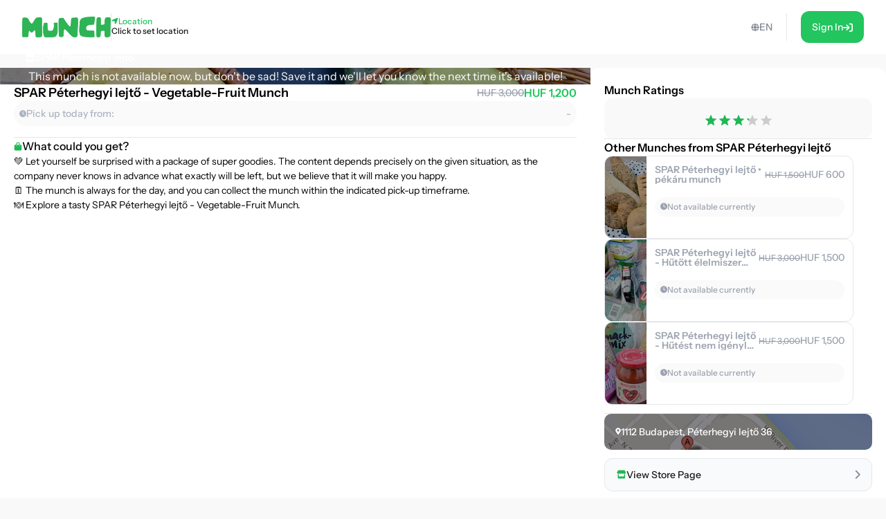

--- FILE ---
content_type: text/html; charset=utf-8
request_url: https://shop.munch.eco/product/spar-peterhegyi-lejto-zoldseg-gyumolcs-munch-eu1
body_size: 35190
content:
<!DOCTYPE html><html lang="en"><head><meta charSet="utf-8"/><meta name="viewport" content="width=device-width,initial-scale=1"/><link rel="icon" type="image/png" sizes="24x24" href="/favicon.png"/><link rel="alternate" hrefLang="x-default" href="https://shop.munch.eco/product/spar-peterhegyi-lejto-zoldseg-gyumolcs-munch-eu1"/><link rel="alternate" hrefLang="cs-cz" href="https://nesnezeno.eco/product/spar-peterhegyi-lejto-zoldseg-gyumolcs-munch-eu1"/><title>Save SPAR Péterhegyi lejtő - Vegetable-Fruit Munch Munch from food waste and eat well at a discount! | Munch</title><meta property="og:title" content="Save SPAR Péterhegyi lejtő - Vegetable-Fruit Munch Munch from food waste and eat well at a discount! | Munch"/><meta name="description" content="💚 Let yourself be surprised with a package of super goodies. The content depends precisely on the given situation, as the company never knows in advance what exactly will be left, but we believe that it will make you happy. 🗓️ The munch is always for the day, and you can collect the munch within the indicated pick-up timeframe. 🍽️ Explore a tasty SPAR Péterhegyi lejtő - Vegetable-Fruit Munch."/><meta property="og:description" content="💚 Let yourself be surprised with a package of super goodies. The content depends precisely on the given situation, as the company never knows in advance what exactly will be left, but we believe that it will make you happy. 🗓️ The munch is always for the day, and you can collect the munch within the indicated pick-up timeframe. 🍽️ Explore a tasty SPAR Péterhegyi lejtő - Vegetable-Fruit Munch."/><meta property="og:image" content="https://ecommerce-assets.service.munch.eco/preview/7a/munchxspar_product_202210_vegetables__preview.jpg"/><link rel="stylesheet" href="/assets/root-Ck2GcIio.css"/><link rel="stylesheet" href="/assets/tailwind-cV3wR4IN.css"/><link rel="stylesheet" href="/assets/style-CT15WtL0.css"/><link rel="stylesheet" href="/assets/skeleton-CqACEEbq.css"/><link rel="stylesheet" href="/assets/index-DclDMs_8.css"/></head><body class="bg-bgMild overflow-x-hidden"><script>window.env = {"APP_ENV":"prod","APP_REVISION":"2a60759","API_BASE_URL_CLIENT":"https://api.service.munch.eco/v1/","APPLE_CLIENT_ID":"com.munch.web.service","APPLE_REDIRECT_URI":"https://shop.munch.eco/","FACEBOOK_APP_ID":"321279867024197","GOOGLE_MAPS_API_KEY":"AIzaSyBD_Ehh30vtzX5H0Lcff1Jv6RjLcE6ChyM"}</script><main class="relative flex flex-col w-screen min-h-screen max-w-[1320px] m-auto pt-[84px] lg:pt-[78px] px-4 lg:px-0 lg:min-h-screen"><section class="flex w-full flex-col gap-5 lg:grow lg:py-5"><section class="flex flex-col w-full lg:grow lg:items-stretch lg:flex-row lg:gap-[30px]"><div id="details" class="lg:basis-8/12 lg:grow"><article class="flex w-screen h-full flex-col items-center justify-start gap-2 lg:rounded-2xl bg-white pb-4 lg:pb-6 -mx-4 lg:mx-0 lg:w-full lg:gap-5"><div class="flex justify-center items-center relative aspect-[2/1] w-full lg:aspect-[16/6] lg:rounded-t-2xl bg-cover bg-center"><div class="absolute w-full h-full top-0 left-0 overflow-hidden z-0 "></div><p class="text-white text-center lg:text-left z-10">This munch is not available now, but don&#x27;t be sad! Save it and we&#x27;ll let you know the next time it&#x27;s available!</p><div class="absolute top-7 right-6"></div></div><div class="px-5 w-full"><div class="flex flex-col gap-2 self-stretch mb-4"><div class="flex items-center justify-between gap-4 w-full"><h1 class="text-lg leading-snug font-semibold text-ellipsis line-clamp-3 lg:line-clamp-1">SPAR Péterhegyi lejtő - Vegetable-Fruit Munch</h1><div class="flex flex-col lg:flex-row items-center lg:gap-1.5"><div class="text-sm font-medium text-gray-400 line-through">HUF 3,000</div><div class="text-base font-semibold text-green-500">HUF 1,200</div></div></div><div class="flex justify-between rounded-full bg-neutral-50 p-2"><div class="flex items-center gap-1.5"><div class="text-tMild transition-colors duration-300"><svg width="10" height="11" viewBox="0 0 10 11" fill="none" xmlns="http://www.w3.org/2000/svg"><path d="M5 0.25C7.75391 0.25 10 2.49609 10 5.25C10 8.02344 7.75391 10.25 5 10.25C2.22656 10.25 0 8.02344 0 5.25C0 2.49609 2.22656 0.25 5 0.25ZM7.14844 6.5C7.28516 6.28516 7.20703 5.99219 6.99219 5.875L5.46875 4.99609V2.59375C5.46875 2.33984 5.25391 2.125 5 2.125C4.72656 2.125 4.53125 2.33984 4.53125 2.59375V5.25C4.53125 5.42578 4.60938 5.58203 4.76562 5.66016L6.52344 6.67578C6.58203 6.71484 6.66016 6.73438 6.75781 6.73438C6.91406 6.73438 7.07031 6.65625 7.14844 6.5Z" fill="currentColor"></path></svg></div><p class="text-sm font-medium text-tMild">Pick up today from:</p></div><p class="text-sm font-medium text-tMild">-</p></div></div><div class="flex justify-center items-center w-full " style="margin-block:16px"><div class="h-px grow border-b"></div></div><div class="flex overflow-scroll flex-col gap-2.5 rounded-xl"><div class="flex items-center gap-1.5"><svg width="12" height="13" viewBox="0 0 12 13" fill="none" xmlns="http://www.w3.org/2000/svg"><path d="M10.5 4.25C10.8984 4.25 11.25 4.60156 11.25 5V10.625C11.25 11.6797 10.4062 12.5 9.375 12.5H2.625C1.57031 12.5 0.75 11.6797 0.75 10.625V5C0.75 4.60156 1.07812 4.25 1.5 4.25H3.1875V3.3125C3.1875 1.76562 4.42969 0.5 6 0.5C7.54688 0.5 8.8125 1.76562 8.8125 3.3125V4.25H10.5ZM4.3125 3.3125V4.25H7.6875V3.3125C7.6875 2.39844 6.91406 1.625 6 1.625C5.0625 1.625 4.3125 2.39844 4.3125 3.3125ZM3.75 6.3125C4.05469 6.3125 4.3125 6.07812 4.3125 5.75C4.3125 5.44531 4.05469 5.1875 3.75 5.1875C3.42188 5.1875 3.1875 5.44531 3.1875 5.75C3.1875 6.07812 3.42188 6.3125 3.75 6.3125ZM8.25 6.3125C8.55469 6.3125 8.8125 6.07812 8.8125 5.75C8.8125 5.44531 8.55469 5.1875 8.25 5.1875C7.92188 5.1875 7.6875 5.44531 7.6875 5.75C7.6875 6.07812 7.92188 6.3125 8.25 6.3125Z" fill="#1db954"></path></svg><span class="text-base font-medium">What could you get?</span></div></div></div></article></div><div class="lg:basis-4/12"><aside class="flex w-screen h-full rounded-xl bg-white -mx-4 p-4 lg:p-5 lg:w-full lg:mx-0"><div class="flex h-full flex-col items-center overflow-y-scroll w-full"><div class="w-full flex flex-col gap-3"><h4 class="font-semibold">Munch Ratings</h4><div class="flex flex-col gap-2"><div class="w-full flex justify-center py-4 bg-bgMild rounded-xl"></div></div></div><div class="flex justify-center items-center w-full " style="margin-block:16px"><div class="h-px grow border-b"></div></div><div class="flex flex-col gap-3 w-full mb-3"><h4 class="text-base font-semibold">Other Munches from SPAR Péterhegyi lejtő</h4><div class="relative flex overflow-hidden rounded-xl border border-gray-200 group transition-all duration-300 min-h-[120px] lg:hover:border-green-100 lg:min-w-[360px] lg:max-w-[360px] cursor-pointer "><div class="relative flex items-center justify-center min-w-[60px] max-w-[60px] bg-cover bg-center px-1.5 py-4"><div class="absolute w-full h-full top-0 left-0 overflow-hidden z-0 "></div></div><div class="flex w-auto justify-between grow flex-col gap-2 p-3"><div class="flex items-start gap-4 lg:items-center"><div class="grow whitespace-wrap text-sm font-semibold leading-[14px] line-clamp-2 text-gray-400">SPAR Péterhegyi lejtő • pékáru munch</div><div class="flex items-end gap-1.5"><div class="text-xs font-medium leading-3 text-gray-400 line-through">HUF 1,500</div><div class="text-sm font-medium leading-[14px] text-gray-400">HUF 600</div></div></div><div class="flex justify-between gap-2 rounded-[100px] bg-neutral-50 p-2"><div class="flex items-center gap-1"><div class="text-gray-400 transition-colors duration-300"><svg width="10" height="11" viewBox="0 0 10 11" fill="none" xmlns="http://www.w3.org/2000/svg"><path d="M5 0.25C7.75391 0.25 10 2.49609 10 5.25C10 8.02344 7.75391 10.25 5 10.25C2.22656 10.25 0 8.02344 0 5.25C0 2.49609 2.22656 0.25 5 0.25ZM7.14844 6.5C7.28516 6.28516 7.20703 5.99219 6.99219 5.875L5.46875 4.99609V2.59375C5.46875 2.33984 5.25391 2.125 5 2.125C4.72656 2.125 4.53125 2.33984 4.53125 2.59375V5.25C4.53125 5.42578 4.60938 5.58203 4.76562 5.66016L6.52344 6.67578C6.58203 6.71484 6.66016 6.73438 6.75781 6.73438C6.91406 6.73438 7.07031 6.65625 7.14844 6.5Z" fill="currentColor"></path></svg></div><div class="whitespace-nowrap text-xs font-medium leading-3 text-gray-400">Not available currently</div></div></div><div class="flex items-center justify-end gap-1.5 lg:gap-2.5"></div></div></div><div class="relative flex overflow-hidden rounded-xl border border-gray-200 group transition-all duration-300 min-h-[120px] lg:hover:border-green-100 lg:min-w-[360px] lg:max-w-[360px] cursor-pointer "><div class="relative flex items-center justify-center min-w-[60px] max-w-[60px] bg-cover bg-center px-1.5 py-4"><div class="absolute w-full h-full top-0 left-0 overflow-hidden z-0 "></div></div><div class="flex w-auto justify-between grow flex-col gap-2 p-3"><div class="flex items-start gap-4 lg:items-center"><div class="grow whitespace-wrap text-sm font-semibold leading-[14px] line-clamp-2 text-gray-400">SPAR Péterhegyi lejtő - Hűtött élelmiszer Munch</div><div class="flex items-end gap-1.5"><div class="text-xs font-medium leading-3 text-gray-400 line-through">HUF 3,000</div><div class="text-sm font-medium leading-[14px] text-gray-400">HUF 1,500</div></div></div><div class="flex justify-between gap-2 rounded-[100px] bg-neutral-50 p-2"><div class="flex items-center gap-1"><div class="text-gray-400 transition-colors duration-300"><svg width="10" height="11" viewBox="0 0 10 11" fill="none" xmlns="http://www.w3.org/2000/svg"><path d="M5 0.25C7.75391 0.25 10 2.49609 10 5.25C10 8.02344 7.75391 10.25 5 10.25C2.22656 10.25 0 8.02344 0 5.25C0 2.49609 2.22656 0.25 5 0.25ZM7.14844 6.5C7.28516 6.28516 7.20703 5.99219 6.99219 5.875L5.46875 4.99609V2.59375C5.46875 2.33984 5.25391 2.125 5 2.125C4.72656 2.125 4.53125 2.33984 4.53125 2.59375V5.25C4.53125 5.42578 4.60938 5.58203 4.76562 5.66016L6.52344 6.67578C6.58203 6.71484 6.66016 6.73438 6.75781 6.73438C6.91406 6.73438 7.07031 6.65625 7.14844 6.5Z" fill="currentColor"></path></svg></div><div class="whitespace-nowrap text-xs font-medium leading-3 text-gray-400">Not available currently</div></div></div><div class="flex items-center justify-end gap-1.5 lg:gap-2.5"></div></div></div><div class="relative flex overflow-hidden rounded-xl border border-gray-200 group transition-all duration-300 min-h-[120px] lg:hover:border-green-100 lg:min-w-[360px] lg:max-w-[360px] cursor-pointer "><div class="relative flex items-center justify-center min-w-[60px] max-w-[60px] bg-cover bg-center px-1.5 py-4"><div class="absolute w-full h-full top-0 left-0 overflow-hidden z-0 "></div></div><div class="flex w-auto justify-between grow flex-col gap-2 p-3"><div class="flex items-start gap-4 lg:items-center"><div class="grow whitespace-wrap text-sm font-semibold leading-[14px] line-clamp-2 text-gray-400">SPAR Péterhegyi lejtő - Hűtést nem igénylő élelmiszer Munch</div><div class="flex items-end gap-1.5"><div class="text-xs font-medium leading-3 text-gray-400 line-through">HUF 3,000</div><div class="text-sm font-medium leading-[14px] text-gray-400">HUF 1,500</div></div></div><div class="flex justify-between gap-2 rounded-[100px] bg-neutral-50 p-2"><div class="flex items-center gap-1"><div class="text-gray-400 transition-colors duration-300"><svg width="10" height="11" viewBox="0 0 10 11" fill="none" xmlns="http://www.w3.org/2000/svg"><path d="M5 0.25C7.75391 0.25 10 2.49609 10 5.25C10 8.02344 7.75391 10.25 5 10.25C2.22656 10.25 0 8.02344 0 5.25C0 2.49609 2.22656 0.25 5 0.25ZM7.14844 6.5C7.28516 6.28516 7.20703 5.99219 6.99219 5.875L5.46875 4.99609V2.59375C5.46875 2.33984 5.25391 2.125 5 2.125C4.72656 2.125 4.53125 2.33984 4.53125 2.59375V5.25C4.53125 5.42578 4.60938 5.58203 4.76562 5.66016L6.52344 6.67578C6.58203 6.71484 6.66016 6.73438 6.75781 6.73438C6.91406 6.73438 7.07031 6.65625 7.14844 6.5Z" fill="currentColor"></path></svg></div><div class="whitespace-nowrap text-xs font-medium leading-3 text-gray-400">Not available currently</div></div></div><div class="flex items-center justify-end gap-1.5 lg:gap-2.5"></div></div></div></div><div class="flex justify-center items-center w-full " style="margin-block:16px"><div class="h-px grow border-b"></div></div><div class="flex flex-col gap-2 w-full"></div><button class="group w-full flex items-center justify-between gap-1.5 rounded-xl border border-gray-200 bg-gray-50 p-4 transition-all duration-300 lg:hover:border-green-100 mt-3"><div class="flex items-center gap-2"><div class="text-green-100"><svg width="15" height="13" viewBox="0 0 15 13" fill="none" xmlns="http://www.w3.org/2000/svg"><path d="M12.3203 6.5C12.4609 6.5 12.5781 6.5 12.6484 6.47656C12.7656 6.47656 12.8594 6.42969 12.9531 6.40625V11.375C12.9531 12.0078 12.4609 12.5 11.8516 12.5H3.60156C2.99219 12.5 2.5 12.0078 2.5 11.375V6.40625C2.59375 6.42969 2.66406 6.47656 2.75781 6.47656C2.89844 6.5 3.01562 6.5 3.15625 6.5C3.4375 6.5 3.71875 6.45312 3.97656 6.38281V9.5H11.5V6.38281C11.7578 6.45312 12.0391 6.5 12.3203 6.5ZM13.8203 2.9375C14.5234 4.03906 13.9141 5.5625 12.6016 5.75C12.5078 5.75 12.4141 5.75 12.3203 5.75C11.7109 5.75 11.1719 5.49219 10.7969 5.09375C10.4219 5.49219 9.88281 5.75 9.27344 5.75C8.66406 5.75 8.10156 5.49219 7.72656 5.09375C7.35156 5.49219 6.8125 5.75 6.20312 5.75C5.59375 5.75 5.05469 5.49219 4.67969 5.09375C4.30469 5.49219 3.76562 5.75 3.15625 5.75C3.0625 5.75 2.96875 5.75 2.875 5.75C1.5625 5.5625 0.953125 4.03906 1.65625 2.9375L2.99219 0.828125C3.10938 0.617188 3.32031 0.5 3.55469 0.5H11.9219C12.1562 0.5 12.3672 0.617188 12.4844 0.828125L13.8203 2.9375Z" fill="currentColor"></path></svg></div><p class="text-sm font-medium leading-[14px] text-zinc-900 transition-colors duration-300 lg:group-hover:text-green-100">View Store Page</p></div><div class="text-tStrong lg:group-hover:text-green-100 duration-300"><svg width="8" height="13" viewBox="0 0 8 13" fill="none" xmlns="http://www.w3.org/2000/svg" class="lg:group-hover:translate-x-1 transition-all duration-300"><path d="M1.625 12.875C1.37891 12.875 1.16016 12.793 0.996094 12.6289C0.640625 12.3008 0.640625 11.7266 0.996094 11.3984L5.61719 6.75L0.996094 2.12891C0.640625 1.80078 0.640625 1.22656 0.996094 0.898438C1.32422 0.542969 1.89844 0.542969 2.22656 0.898438L7.47656 6.14844C7.83203 6.47656 7.83203 7.05078 7.47656 7.37891L2.22656 12.6289C2.0625 12.793 1.84375 12.875 1.625 12.875Z" fill="currentColor"></path></svg></div></button></div></aside></div></section></section></main><div></div><div style="position:fixed;z-index:9999;top:16px;left:16px;right:16px;bottom:16px;pointer-events:none"></div><script>((STORAGE_KEY, restoreKey) => {
    if (!window.history.state || !window.history.state.key) {
      let key = Math.random().toString(32).slice(2);
      window.history.replaceState({
        key
      }, "");
    }
    try {
      let positions = JSON.parse(sessionStorage.getItem(STORAGE_KEY) || "{}");
      let storedY = positions[restoreKey || window.history.state.key];
      if (typeof storedY === "number") {
        window.scrollTo(0, storedY);
      }
    } catch (error) {
      console.error(error);
      sessionStorage.removeItem(STORAGE_KEY);
    }
  })("positions", null)</script><link rel="modulepreload" href="/assets/manifest-a21cfb23.js"/><link rel="modulepreload" href="/assets/entry.client-DXj2AnGM.js"/><link rel="modulepreload" href="/assets/Button-DYxomFKc.js"/><link rel="modulepreload" href="/assets/i18n.config-DzsXcPwN.js"/><link rel="modulepreload" href="/assets/exports-Dh3a4NG2.js"/><link rel="modulepreload" href="/assets/node-D5GJ6zOq.js"/><link rel="modulepreload" href="/assets/index.es-ClNpWdfG.js"/><link rel="modulepreload" href="/assets/user-rxSZaJ9t.js"/><link rel="modulepreload" href="/assets/ResizedImage-V-cdBM6A.js"/><link rel="modulepreload" href="/assets/order-DZYGQPrh.js"/><link rel="modulepreload" href="/assets/_baseSum-Cz9yialR.js"/><link rel="modulepreload" href="/assets/index-BPzv6Xhe.js"/><link rel="modulepreload" href="/assets/useFeature-CusZg-_s.js"/><link rel="modulepreload" href="/assets/client-only-CwkMJKIL.js"/><link rel="modulepreload" href="/assets/replaceLanguageCodeInUrl-DzOND2dR.js"/><link rel="modulepreload" href="/assets/Link-B-LSyOEK.js"/><link rel="modulepreload" href="/assets/useNavigate-bdmES4Lw.js"/><link rel="modulepreload" href="/assets/index-D3K58-3m.js"/><link rel="modulepreload" href="/assets/auth-CB2lBsZw.js"/><link rel="modulepreload" href="/assets/index-DWSGV97e.js"/><link rel="modulepreload" href="/assets/index.esm-9ip5sjLL.js"/><link rel="modulepreload" href="/assets/useSingleEffect-CFNrH4Py.js"/><link rel="modulepreload" href="/assets/SocialMediaButton-CfTbe4ar.js"/><link rel="modulepreload" href="/assets/Separator-DbPwyAOt.js"/><link rel="modulepreload" href="/assets/useOrderHistory-B8gorM_M.js"/><link rel="modulepreload" href="/assets/useIsDesktop-B4Xg9A7Q.js"/><link rel="modulepreload" href="/assets/MoonLoader-BBcsBU0E.js"/><link rel="modulepreload" href="/assets/InputField-D5De2WzR.js"/><link rel="modulepreload" href="/assets/AuthLayout-BitDu98Y.js"/><link rel="modulepreload" href="/assets/root-BTAfPmrM.js"/><link rel="modulepreload" href="/assets/root-DAWBd7gn.js"/><link rel="modulepreload" href="/assets/ProductCardCompact-DNjhftl8.js"/><link rel="modulepreload" href="/assets/StockBanner-CX4bU7K-.js"/><link rel="modulepreload" href="/assets/LinkButton-Dsdqao3X.js"/><link rel="modulepreload" href="/assets/vendor-IFsXgJT6.js"/><link rel="modulepreload" href="/assets/lib-DoRN-mFN.js"/><link rel="modulepreload" href="/assets/product._slug-6gRTYxKB.js"/><script>window.__remixContext = {"url":"/product/spar-peterhegyi-lejto-zoldseg-gyumolcs-munch-eu1","basename":"/","future":{"v3_fetcherPersist":true,"v3_relativeSplatPath":true,"v3_throwAbortReason":true,"unstable_singleFetch":false,"unstable_fogOfWar":false},"isSpaMode":false,"state":{"loaderData":{"root":{"ENV":{"APP_ENV":"prod","APP_REVISION":"2a60759","SENTRY_DSN":"https://8f80de105c498e34d71ba30d2d45ae31@o4505782556622848.ingest.us.sentry.io/4507033276252160","API_BASE_URL_CLIENT":"https://api.service.munch.eco/v1/","API_BASE_URL_SERVER":"http://api-gateway-service.apps.svc.cluster.local:3000/v1","APPLE_CLIENT_ID":"com.munch.web.service","APPLE_REDIRECT_URI":"https://shop.munch.eco/","CONFIGCAT_API_KEY":"KbjbCK4-SU6KZ6seO8FoBw/YKc22wZbdU-zOrkjOptUMw","FACEBOOK_APP_ID":"321279867024197","GOOGLE_CLIENT_ID":"1092808978173-8ad23hccdjkqgihpm2hoj2dj7a2aa69t.apps.googleusercontent.com","GOOGLE_MAPS_API_KEY":"AIzaSyBD_Ehh30vtzX5H0Lcff1Jv6RjLcE6ChyM","GOOGLE_TAG_MANAGER_ID":"GTM-N899NLR2","GOOGLE_TAG_MANAGER_AUTH":"KM-jyxtFXFncBH2AJsnvBA","GOOGLE_TAG_MANAGER_PREVIEW":"env-1","INTERCOM_APP_ID":"mw41h38o","ONESIGNAL_APP_ID":"59bc6380-3e25-4c9c-970a-cc8bec14da02","SEGMENT_WRITE_KEY":"84E7fNTMe9QrUqLnQG8wKGcqqJzFqtEF"},"language":"en","faviconPath":"/favicon.png","mainLogoPath":"/images/logo.png","isNesnezeno":false,"origin":"http://shop.munch.eco","hostname":"shop.munch.eco","pathname":"/product/spar-peterhegyi-lejto-zoldseg-gyumolcs-munch-eu1","sentryTrace":"756c897af737498851f469a745931dc6-8e6f4dde460ac43f-0","sentryBaggage":"sentry-environment=prod,sentry-public_key=8f80de105c498e34d71ba30d2d45ae31,sentry-trace_id=756c897af737498851f469a745931dc6,sentry-sampled=false","remixVersion":2},"product.$slug":{"metaTitle":"Save SPAR Péterhegyi lejtő - Vegetable-Fruit Munch Munch from food waste and eat well at a discount! | Munch","product":{"id":"6039-eu1","name":"SPAR Péterhegyi lejtő - Vegetable-Fruit Munch","stock_quantity":0,"regular_price_formatted":300000,"price_formatted":"120000","currency":"HUF","vendor":{"id":"2718","name":"SPAR Péterhegyi lejtő","address":{"street_1":"Péterhegyi lejtő 36","street_2":"","city":"Budapest","zip":"1112","country":"Hungary"},"thumbnail":"https://ecommerce-assets.service.munch.eco/preview/41/117801904_3646709562005855_2722060167116058717_n__preview.jpg","salesUnit":"bundle"},"latitude":"47.448459","longitude":"19.00701","thumbnail":"https://ecommerce-assets.service.munch.eco/preview/7a/munchxspar_product_202210_vegetables__preview.jpg","average_rating":3.24,"distance":0,"pickup_intervals":"17:00 - 19:30","permalink":"/products/spar-peterhegyi-lejto---vegetable-fruit-munch-eu1","purchasable":true,"manage_stock":true,"stock_status":"out of stock","facets":["vegetables-fruits"],"allergens":[],"description":"\u003cp\u003e💚 Let yourself be surprised with a package of super goodies. The content depends precisely on the given situation, as the company never knows in advance what exactly will be left, but we believe that it will make you happy.\u003c/p\u003e\u003cp\u003e🗓️ The munch is always for the day, and you can collect the munch within the indicated pick-up timeframe.\u003c/p\u003e\u003cp\u003e🍽️ Explore a tasty SPAR Péterhegyi lejtő - Vegetable-Fruit Munch.\u003c/p\u003e","reviews":[],"foodAmount":0,"foodPickupExperience":0,"foodValue":0,"foodQuality":0,"reviewRating10":6.48,"newReviewCount":0,"slug":"spar-peterhegyi-lejto---vegetable-fruit-munch-eu1","variantId":"6000-eu1","pickup_date":"2026-01-28","reviewCount":25,"reviewRating":3.24,"cartStock":0,"type":"product","cooldownInDays":0,"pickupMode":"takeaway","redeemableInDays":0,"isNew":true,"cashbackPercentage":10,"dealValidationResult":[],"isOFT":false,"isPreAuthorization":false,"minimumPrice":0},"dehydratedState":{"mutations":[],"queries":[{"state":{"data":{"id":"6039-eu1","name":"SPAR Péterhegyi lejtő - Vegetable-Fruit Munch","stock_quantity":0,"regular_price_formatted":300000,"price_formatted":"120000","currency":"HUF","vendor":{"id":"2718","name":"SPAR Péterhegyi lejtő","address":{"street_1":"Péterhegyi lejtő 36","street_2":"","city":"Budapest","zip":"1112","country":"Hungary"},"thumbnail":"https://ecommerce-assets.service.munch.eco/preview/41/117801904_3646709562005855_2722060167116058717_n__preview.jpg","salesUnit":"bundle"},"latitude":"47.448459","longitude":"19.00701","thumbnail":"https://ecommerce-assets.service.munch.eco/preview/7a/munchxspar_product_202210_vegetables__preview.jpg","average_rating":3.24,"distance":0,"pickup_intervals":"17:00 - 19:30","permalink":"/products/spar-peterhegyi-lejto---vegetable-fruit-munch-eu1","purchasable":true,"manage_stock":true,"stock_status":"out of stock","facets":["vegetables-fruits"],"allergens":[],"description":"\u003cp\u003e💚 Let yourself be surprised with a package of super goodies. The content depends precisely on the given situation, as the company never knows in advance what exactly will be left, but we believe that it will make you happy.\u003c/p\u003e\u003cp\u003e🗓️ The munch is always for the day, and you can collect the munch within the indicated pick-up timeframe.\u003c/p\u003e\u003cp\u003e🍽️ Explore a tasty SPAR Péterhegyi lejtő - Vegetable-Fruit Munch.\u003c/p\u003e","reviews":[],"foodAmount":0,"foodPickupExperience":0,"foodValue":0,"foodQuality":0,"reviewRating10":6.48,"newReviewCount":0,"slug":"spar-peterhegyi-lejto---vegetable-fruit-munch-eu1","variantId":"6000-eu1","pickup_date":"2026-01-28","reviewCount":25,"reviewRating":3.24,"cartStock":0,"type":"product","cooldownInDays":0,"pickupMode":"takeaway","redeemableInDays":0,"isNew":true,"cashbackPercentage":10,"dealValidationResult":[],"isOFT":false,"isPreAuthorization":false,"minimumPrice":0},"dataUpdateCount":1,"dataUpdatedAt":1769566472969,"error":null,"errorUpdateCount":0,"errorUpdatedAt":0,"fetchFailureCount":0,"fetchFailureReason":null,"fetchMeta":null,"isInvalidated":false,"status":"success","fetchStatus":"idle"},"queryKey":["product","spar-peterhegyi-lejto-zoldseg-gyumolcs-munch-eu1","en"],"queryHash":"[\"product\",\"spar-peterhegyi-lejto-zoldseg-gyumolcs-munch-eu1\",\"en\"]"},{"state":{"data":[{"__typename":"Product","id":"5535-eu1","name":"SPAR Péterhegyi lejtő • pékáru munch","stock_quantity":0,"regular_price_formatted":150000,"price_formatted":"60000","currency":"HUF","vendor":{"id":"2718","name":"SPAR Péterhegyi lejtő","address":{"street_1":"Péterhegyi lejtő 36","street_2":"","city":"Budapest","zip":"1112","country":"Hungary"},"thumbnail":"https://ecommerce-assets.service.munch.eco/preview/41/117801904_3646709562005855_2722060167116058717_n__preview.jpg","salesUnit":"bundle"},"latitude":"47.448459","longitude":"19.00701","thumbnail":"https://ecommerce-assets.service.munch.eco/preview/0b/munchxspar_product_202210_bakery__preview.jpg","average_rating":4.696428571428571,"distance":0,"pickup_intervals":"07:00 - 18:00","permalink":"/products/spar-peterhegyi-lejto-pekaru-munch-eu1","purchasable":true,"manage_stock":true,"stock_status":"out of stock","facets":["pekseg"],"allergens":[],"description":"🍞 Ebben a munchban a SPAR csomagolatlan kenyereit, pékáruit, sós- és édes finompékáruit tudod megmenteni a kidobástól.\u003cbr\u003e\u003cbr\u003e \u003cbr\u003e\u003cbr\u003e 💡 A Munch csomagokba lejárat közeli (akár aznapi lejáratú) leértékelt termékek kerülnek. A csomag eredeti árának számításakor az adott SPAR/INTERSPAR üzlet által feltüntetett kedvezmények előtti fogyasztói ár kerül figyelembevételre.\u003cbr\u003e\u003cbr\u003e \u003cbr\u003e\u003cbr\u003e 📦 Saját ételhordót jelenleg nem tudunk elfogadni. A csomag teljes ára a csomagolást is magában foglalja.\u003cbr\u003e\u003cbr\u003e \u003cbr\u003e\u003cbr\u003e 💚 Lepd meg magad! Minden munch egy egyedileg összeállított finomságválogatás, amely tartalma az üzlet napi kínálatától függ. Még partnereink sem tudják előre, mi marad meg, de egy dolog biztos – finom falatok várnak rád!","reviews":[],"foodAmount":0,"foodPickupExperience":0,"foodValue":0,"foodQuality":0,"reviewRating10":9.392857142857142,"newReviewCount":0,"slug":"spar-peterhegyi-lejto-pekaru-munch-eu1","variantId":"5492-eu1","pickup_date":"2026-01-28","reviewCount":42,"reviewRating":4.696428571428571,"cartStock":0,"type":"product","cooldownInDays":0,"pickupMode":"takeaway","redeemableInDays":0,"isNew":true,"cashbackPercentage":10,"dealValidationResult":[],"isOFT":false,"isPreAuthorization":false,"minimumPrice":0},{"__typename":"Product","id":"5540-eu1","name":"SPAR Péterhegyi lejtő - Hűtött élelmiszer Munch","stock_quantity":0,"regular_price_formatted":300000,"price_formatted":"150000","currency":"HUF","vendor":{"id":"2718","name":"SPAR Péterhegyi lejtő","address":{"street_1":"Péterhegyi lejtő 36","street_2":"","city":"Budapest","zip":"1112","country":"Hungary"},"thumbnail":"https://ecommerce-assets.service.munch.eco/preview/41/117801904_3646709562005855_2722060167116058717_n__preview.jpg","salesUnit":"bundle"},"latitude":"47.448459","longitude":"19.00701","thumbnail":"https://ecommerce-assets.service.munch.eco/preview/b8/munchxspar_product_202210_fridge__preview.jpg","average_rating":3.5,"distance":0,"pickup_intervals":"17:00 - 19:30","permalink":"/products/spar-peterhegyi-lejto-hutott-elelmiszer-munch-eu1","purchasable":true,"manage_stock":true,"stock_status":"out of stock","facets":["bolt"],"allergens":[],"description":"A Munch csomagokba lejárat közeli (akár aznapi lejáratú) leértékelt termékek kerülnek. A csomag eredeti árának számításakor az adott SPAR/INTERSPAR üzlet által feltüntetett kedvezmények előtti fogyasztói ár kerül figyelembevételre. A csomag teljes ára a csomagolást is magában foglalja.\u003cbr /\u003e\u003cbr /\u003e🧈 Ebben a munchban a SPAR szupermarketben található tejtermékeket, tésztákat, csomagolt szalámikat és felvágottakat,csomagolt húsipari termékeket, vagy akár friss tojást is meg tudtok menteni.\u003cbr /\u003e\u003cbr /\u003e🌍 Köszönjük, hogy te is teszel a pazarlás ellen, oszd meg másokkal is a Munch-ot és az ételmentés örömét!\u003cbr /\u003e\u003cbr /\u003e🎁 A partnereinknél változó, hogy milyen termékek várnak megmentésre, ezért minden csomag tartalma meglepetés! A csomag pontos tartalma az adott napi készlettől és forgalomtól függ, így az átvett Munch csomag tényleges értéke eltérhet a feltüntetett értéktől! Erről bővebben \u003ca href=\"https://munch.hu/altalanos-szerzodesi-feltetelek-user/\"\u003eITT\u003c/a\u003e olvashatsz.\u003cbr /\u003e\u003cbr /\u003eSaját ételhordót jelenleg nem tudunk elfogadni. 😕\u003cbr /\u003e\u003cbr /\u003e📍\u003ca href=\"https://goo.gl/maps/iKxCE5D8kkXLZSQ47\"\u003eHol van a Munch?\u003c/a\u003e\u003cbr /\u003e\u003cbr /\u003eHa kíváncsi vagy, hogy mások mit kaptak itt, lépj be az Ételmentők Facebook csoportjába, és nézd meg!\u003cbr /\u003e\u003cbr /\u003e\u003ca href=\"https://www.facebook.com/groups/1196537054025252\"\u003e👀 Belépek!\u003c/a\u003e\u003cbr /\u003e\u003ca href=\"https://munch.hu/osszetevok-es-allergenek/\"\u003e🤧Összetevők és allergének\u003c/a\u003e","reviews":[],"foodAmount":0,"foodPickupExperience":0,"foodValue":0,"foodQuality":0,"reviewRating10":7,"newReviewCount":0,"slug":"spar-peterhegyi-lejto-hutott-elelmiszer-munch-eu1","variantId":"5501-eu1","pickup_date":"2026-01-28","reviewCount":2,"reviewRating":3.5,"cartStock":0,"type":"product","cooldownInDays":0,"pickupMode":"takeaway","redeemableInDays":0,"isNew":true,"cashbackPercentage":10,"dealValidationResult":[],"isOFT":false,"isPreAuthorization":false,"minimumPrice":0},{"__typename":"Product","id":"5561-eu1","name":"SPAR Péterhegyi lejtő - Hűtést nem igénylő élelmiszer Munch","stock_quantity":0,"regular_price_formatted":300000,"price_formatted":"150000","currency":"HUF","vendor":{"id":"2718","name":"SPAR Péterhegyi lejtő","address":{"street_1":"Péterhegyi lejtő 36","street_2":"","city":"Budapest","zip":"1112","country":"Hungary"},"thumbnail":"https://ecommerce-assets.service.munch.eco/preview/41/117801904_3646709562005855_2722060167116058717_n__preview.jpg","salesUnit":"bundle"},"latitude":"47.448459","longitude":"19.00701","thumbnail":"https://ecommerce-assets.service.munch.eco/preview/2d/munchxspar_product_202210_mix__preview.jpg","average_rating":0,"distance":0,"pickup_intervals":"17:00 - 19:30","permalink":"/products/spar-peterhegyi-lejto-hutest-nem-igenylo-elelmiszer-munch-eu1","purchasable":true,"manage_stock":true,"stock_status":"out of stock","facets":["bolt"],"allergens":[],"description":"📲A csomag átvételéhez meg kell mutatni a rendelésed, majd a 'Rendelést átvettem' gombra kell kattintani. Ezt az alkalmazáson belül a Profil ➡️Rendelések menüpont alatt találod.\u003cbr /\u003eA Munch csomagokba lejárat közeli (akár aznapi lejáratú) leértékelt termékek kerülnek. A csomag eredeti árának számításakor az adott SPAR/INTERSPAR üzlet által feltüntetett kedvezmények előtti fogyasztói ár kerül figyelembevételre. A csomag teljes ára a csomagolást is magában foglalja.\u003cbr /\u003e \u003cbr /\u003e 🥫 Ebben a munchban a SPAR szupermarketekben található hűtést nem igénylő élelmiszereket és/vagy csomagolt pékterméket tudtok megmenteni a kidobástól.\u003cbr /\u003e \u003cbr /\u003e 🌍 Köszönjük, hogy te is teszel a pazarlás ellen, oszd meg másokkal is a Munch-ot és az ételmentés örömét!\u003cbr /\u003e \u003cbr /\u003e 🎁 A partnereinknél változó, hogy milyen termékek várnak megmentésre, ezért minden csomag tartalma meglepetés! A csomag pontos tartalma az adott napi készlettől és forgalomtól függ, így az átvett Munch csomag tényleges értéke eltérhet a feltüntetett értéktől! Erről bővebben \u003ca href=\"https://munch.hu/altalanos-szerzodesi-feltetelek-user/\"\u003eITT\u003c/a\u003e olvashatsz.\u003cbr /\u003e \u003cbr /\u003e Saját ételhordót jelenleg nem tudunk elfogadni. 😕\u003cbr /\u003e \u003cbr /\u003e 📍\u003ca href=\"https://goo.gl/maps/iKxCE5D8kkXLZSQ47\"\u003eHol van a Munch?\u003c/a\u003e\u003cbr /\u003e \u003cbr /\u003e Ha kíváncsi vagy, hogy mások mit kaptak itt, lépj be az Ételmentők Facebook csoportjába, és nézd meg!\u003cbr /\u003e \u003cbr /\u003e \u003ca href=\"https://www.facebook.com/groups/1196537054025252\"\u003e👀 Belépek!\u003c/a\u003e\u003cbr /\u003e \u003ca href=\"https://munch.hu/osszetevok-es-allergenek/\"\u003e🤧Összetevők és allergének\u003c/a\u003e","reviews":[],"foodAmount":0,"foodPickupExperience":0,"foodValue":0,"foodQuality":0,"reviewRating10":0,"newReviewCount":0,"slug":"spar-peterhegyi-lejto-hutest-nem-igenylo-elelmiszer-munch-eu1","variantId":"5524-eu1","pickup_date":"2026-01-28","reviewCount":0,"reviewRating":0,"cartStock":0,"type":"product","cooldownInDays":0,"pickupMode":"takeaway","redeemableInDays":0,"isNew":true,"cashbackPercentage":10,"dealValidationResult":[],"isOFT":false,"isPreAuthorization":false,"minimumPrice":0}],"dataUpdateCount":1,"dataUpdatedAt":1769566473068,"error":null,"errorUpdateCount":0,"errorUpdatedAt":0,"fetchFailureCount":0,"fetchFailureReason":null,"fetchMeta":null,"isInvalidated":false,"status":"success","fetchStatus":"idle"},"queryKey":["vendorMunches","2718","6000-eu1"],"queryHash":"[\"vendorMunches\",\"2718\",\"6000-eu1\"]"}]},"isNesnezeno":false}},"actionData":null,"errors":null}};</script><script type="module" async="">import "/assets/manifest-a21cfb23.js";
import * as route0 from "/assets/root-DAWBd7gn.js";
import * as route1 from "/assets/product._slug-6gRTYxKB.js";

window.__remixRouteModules = {"root":route0,"product.$slug":route1};

import("/assets/entry.client-DXj2AnGM.js");</script><footer class="bg-green-10"><div class="flex flex-col mx-10 pt-4 lg:pt-12 lg:max-w-[1320px] lg:m-auto"><div class="flex items-center justify-between"><div class="flex flex-wrap gap-12 lg:gap-24 mb-4 w-full"><div class="flex flex-col gap-2"><h3 class="font-semibold text-lg leading-6">Munch</h3><ul class="flex flex-col gap-2"><li><a class="font-medium text-sm text-gray-500 leading-none transition-color duration-300 lg:hover:text-green-100" href="https://munch.eco/" target="_blank">About Us</a></li><li><a class="font-medium text-sm text-gray-500 leading-none transition-color duration-300 lg:hover:text-green-100" href="https://munch.eco/partner" target="_blank">Partners</a></li></ul></div><div class="flex flex-col gap-2"><h3 class="font-semibold text-lg leading-6">Company</h3><ul class="flex flex-col gap-2"><li><a class="font-medium text-sm text-gray-500 leading-none transition-color duration-300 lg:hover:text-green-100" href="https://careers.munch.eco/" target="_blank">Careers</a></li><li><a class="font-medium text-sm text-gray-500 leading-none transition-color duration-300 lg:hover:text-green-100" href="https://munch.eco/contact" target="_blank">Contact</a></li><li><a class="font-medium text-sm text-gray-500 leading-none transition-color duration-300 lg:hover:text-green-100" href="https://munch.eco/press" target="_blank">Press</a></li></ul></div></div></div><div class="flex justify-center items-center w-full " style="margin-block:16px"><div class="h-px grow border-b"></div></div><div class="flex flex-col items-center gap-4 pb-4 pt-4 lg:pt-0 lg:flex-row lg:justify-between"><div class="-my-2 order-1 mb-1 transition-transform duration-200 lg:mb-0 lg:my-0 lg:hover:-rotate-2"></div><div class="flex flex-wrap gap-2 order-2 lg:justify-center"></div><div class="flex items-center order-3"></div></div></div></footer></body></html>

--- FILE ---
content_type: application/javascript; charset=UTF-8
request_url: https://shop.munch.eco/assets/LinkButton-Dsdqao3X.js
body_size: 1767
content:
import{j as e}from"./Button-DYxomFKc.js";import{L as l}from"./Link-B-LSyOEK.js";import{R as d,S as c,K as g}from"./i18n.config-DzsXcPwN.js";function p({vendor:t}){var s,r,a,o,n,i;return e.jsxs(l,{to:`https://maps.google.com/?q=${t.name}, ${((s=t.address)==null?void 0:s.zip)??""} ${((r=t.address)==null?void 0:r.city)??""}, ${((a=t.address)==null?void 0:a.street_1)??""}`,target:"_blank",rel:"noreferrer noopener",className:"group overflow-hidden flex items-center justify-between rounded-[10px] bg-zinc-900 bg-opacity-60 p-4 w-full transition-all duration-300 hover:bg-opacity-50",style:{backgroundImage:"url(/images/mapBg.png)",backgroundBlendMode:"overlay",backgroundPosition:"55% 30%"},children:[e.jsxs("div",{className:"flex items-center gap-2",children:[e.jsx("div",{className:"text-white",children:e.jsx(d,{customColor:!0})}),e.jsxs("div",{className:"text-sm font-medium text-white",children:[((o=t.address)==null?void 0:o.zip)??""," ",((n=t.address)==null?void 0:n.city)??"",","," ",((i=t.address)==null?void 0:i.street_1)??""]})]}),e.jsx("div",{className:"text-white translate-x-10 transition-all duration-300 lg:group-hover:translate-x-0",children:e.jsx(c,{customColor:!0})})]})}function h({onClick:t,iconLeading:s,iconTrailing:r,label:a,className:o=""}){return e.jsxs("button",{onClick:t,className:`group w-full flex items-center justify-between gap-1.5 rounded-xl border border-gray-200 bg-gray-50 p-4 transition-all duration-300 lg:hover:border-green-100 ${o}`,children:[e.jsxs("div",{className:"flex items-center gap-2",children:[s,e.jsx("p",{className:"text-sm font-medium leading-[14px] text-zinc-900 transition-colors duration-300 lg:group-hover:text-green-100",children:a})]}),r?e.jsx("div",{className:"text-xs text-tStrong lg:group-hover:text-green-100 duration-300 lg:group-hover:scale-120 transition-all",children:r}):e.jsx("div",{className:"text-tStrong lg:group-hover:text-green-100 duration-300",children:e.jsx(g,{className:"lg:group-hover:translate-x-1 transition-all duration-300",customColor:!0})})]})}export{p as A,h as L};


--- FILE ---
content_type: application/javascript; charset=UTF-8
request_url: https://shop.munch.eco/assets/product._slug-6gRTYxKB.js
body_size: 71923
content:
import{r as je,j as c,B as nr,u as at,c as N,g as rr}from"./Button-DYxomFKc.js";import{c5 as jr,bG as Fr,bH as Ur,x as ir,bm as Hr,aa as Gr,bb as Br,bl as zr,ad as Vr,Z as Wr,J as or,an as ar,ac as On,cC as Xr,H as Yr,u as $r,e as qr,cD as Zr,bW as Kr,bX as Qr,cE as Jr}from"./i18n.config-DzsXcPwN.js";import{C as st}from"./client-only-CwkMJKIL.js";import{a as ei}from"./order-DZYGQPrh.js";import{u as sr}from"./root-BTAfPmrM.js";import{s as nn,d as lr,c as rn,b as ti}from"./useSingleEffect-CFNrH4Py.js";import{u as ni,a as ri,W as ii,P as oi}from"./ProductCardCompact-DNjhftl8.js";import{S as ai}from"./StockBanner-CX4bU7K-.js";import{L as si}from"./Link-B-LSyOEK.js";import{R as li}from"./ResizedImage-V-cdBM6A.js";import{S as Kt}from"./Separator-DbPwyAOt.js";import{A as ci,L as ui}from"./LinkButton-Dsdqao3X.js";import{a as fi}from"./vendor-IFsXgJT6.js";import{u as di}from"./useNavigate-bdmES4Lw.js";import{i as pi}from"./lib-DoRN-mFN.js";import{u as mi}from"./useFeature-CusZg-_s.js";import"./index.es-ClNpWdfG.js";import"./user-rxSZaJ9t.js";import"./index.esm-9ip5sjLL.js";import"./node-D5GJ6zOq.js";import"./SocialMediaButton-CfTbe4ar.js";import"./useOrderHistory-B8gorM_M.js";import"./index-D3K58-3m.js";import"./auth-CB2lBsZw.js";import"./useIsDesktop-B4Xg9A7Q.js";import"./index-DWSGV97e.js";import"./index-BPzv6Xhe.js";import"./replaceLanguageCodeInUrl-DzOND2dR.js";import"./MoonLoader-BBcsBU0E.js";import"./exports-Dh3a4NG2.js";import"./InputField-D5De2WzR.js";import"./AuthLayout-BitDu98Y.js";import"./_baseSum-Cz9yialR.js";function hi({product:e}){const t=ei(),[n,i]=je.useState((e.stock_quantity??0)>0?1:0),o=sr(),s=async()=>{e.variantId!=null&&(t.mutateAsync({productVariantId:e.variantId,quantity:n}),o(ir.add_to_cart_tapped,Hr(e,n)),nn({event:lr.add_to_cart,items:[rn(e,n)],quantity:n}))};return c.jsx(st,{children:()=>c.jsxs("div",{className:"flex gap-2.5 w-full",children:[c.jsxs("div",{className:"flex w-24 items-center justify-center gap-1 rounded-xl bg-emerald-50 py-1",children:[c.jsx(Nn,{type:"minus",onClick:()=>i(n-1),disabled:n<=1}),c.jsx("div",{className:"w-3.5 text-center text-base font-semibold leading-none text-zinc-900",children:n}),c.jsx(Nn,{type:"plus",onClick:()=>i(n+1),disabled:n>=(e.stock_quantity??0)})]}),c.jsx(nr,{onClick:s,isLoading:t.isPending,children:c.jsx("span",{className:"text-sm font-medium text-white",children:jr("pages.product.addToCart")})})]})})}function Nn({type:e,onClick:t,disabled:n}){return c.jsx(st,{children:()=>c.jsx("button",{onClick:t,className:`flex flex-col items-center justify-center gap-2.5 p-2.5 transition-transform duration-300 ${n?"cursor-not-allowed opacity-50":"cursor-pointer lg:hover:scale-150"}`,disabled:n,children:e==="minus"?c.jsx(Fr,{}):c.jsx("div",{className:"text-green-100",children:c.jsx(Ur,{customColor:!0})})})})}function gi({product:e}){var u;const{t}=at(),n=ni(),i=ri(),o=((u=n.data)==null?void 0:u.find(a=>a.id===e.id))!=null,s=o?c.jsx("div",{className:"text-white",children:c.jsx(Gr,{customColor:!0})}):c.jsx(Br,{}),d=async()=>{if(o||zr(),e.id==null)return;(await i.mutateAsync({productId:e.id})).find(p=>p.id===e.id)!=null&&nn({event:"add_to_wishlist",items:[rn(e)]})};return c.jsx(st,{children:()=>c.jsx(nr,{iconLeading:s,onClick:d,isLoading:i.isPending||n.isLoading,children:t(o?"pages.product.removeWishlistButton":"pages.product.addToWishlistButton")})})}function vi({pickupInterval:e,isProductAvailable:t}){const{t:n}=at();return c.jsxs("div",{className:"flex justify-between rounded-full bg-neutral-50 p-2",children:[c.jsxs("div",{className:"flex items-center gap-1.5",children:[c.jsx("div",{className:`${t?"text-green-100":"text-tMild"} transition-colors duration-300`,children:c.jsx(Vr,{customColor:!0})}),c.jsx("p",{className:`text-sm font-medium ${!t&&"text-tMild"}`,children:n("pages.product.pickUpTimeFrom")})]}),c.jsx("p",{className:`text-sm font-medium ${!t&&"text-tMild"}`,children:t?e:"-"})]})}/*! @license DOMPurify 3.1.0 | (c) Cure53 and other contributors | Released under the Apache license 2.0 and Mozilla Public License 2.0 | github.com/cure53/DOMPurify/blob/3.1.0/LICENSE */const{entries:cr,setPrototypeOf:Rn,isFrozen:yi,getPrototypeOf:Ei,getOwnPropertyDescriptor:_i}=Object;let{freeze:D,seal:K,create:ur}=Object,{apply:Qt,construct:Jt}=typeof Reflect<"u"&&Reflect;D||(D=function(t){return t});K||(K=function(t){return t});Qt||(Qt=function(t,n,i){return t.apply(n,i)});Jt||(Jt=function(t,n){return new t(...n)});const At=W(Array.prototype.forEach),kn=W(Array.prototype.pop),Je=W(Array.prototype.push),Rt=W(String.prototype.toLowerCase),Vt=W(String.prototype.toString),Ln=W(String.prototype.match),et=W(String.prototype.replace),Ti=W(String.prototype.indexOf),xi=W(String.prototype.trim),J=W(Object.prototype.hasOwnProperty),H=W(RegExp.prototype.test),tt=Ai(TypeError);function W(e){return function(t){for(var n=arguments.length,i=new Array(n>1?n-1:0),o=1;o<n;o++)i[o-1]=arguments[o];return Qt(e,t,i)}}function Ai(e){return function(){for(var t=arguments.length,n=new Array(t),i=0;i<t;i++)n[i]=arguments[i];return Jt(e,n)}}function E(e,t){let n=arguments.length>2&&arguments[2]!==void 0?arguments[2]:Rt;Rn&&Rn(e,null);let i=t.length;for(;i--;){let o=t[i];if(typeof o=="string"){const s=n(o);s!==o&&(yi(t)||(t[i]=s),o=s)}e[o]=!0}return e}function bi(e){for(let t=0;t<e.length;t++)J(e,t)||(e[t]=null);return e}function xe(e){const t=ur(null);for(const[n,i]of cr(e))J(e,n)&&(Array.isArray(i)?t[n]=bi(i):i&&typeof i=="object"&&i.constructor===Object?t[n]=xe(i):t[n]=i);return t}function bt(e,t){for(;e!==null;){const i=_i(e,t);if(i){if(i.get)return W(i.get);if(typeof i.value=="function")return W(i.value)}e=Ei(e)}function n(){return null}return n}const In=D(["a","abbr","acronym","address","area","article","aside","audio","b","bdi","bdo","big","blink","blockquote","body","br","button","canvas","caption","center","cite","code","col","colgroup","content","data","datalist","dd","decorator","del","details","dfn","dialog","dir","div","dl","dt","element","em","fieldset","figcaption","figure","font","footer","form","h1","h2","h3","h4","h5","h6","head","header","hgroup","hr","html","i","img","input","ins","kbd","label","legend","li","main","map","mark","marquee","menu","menuitem","meter","nav","nobr","ol","optgroup","option","output","p","picture","pre","progress","q","rp","rt","ruby","s","samp","section","select","shadow","small","source","spacer","span","strike","strong","style","sub","summary","sup","table","tbody","td","template","textarea","tfoot","th","thead","time","tr","track","tt","u","ul","var","video","wbr"]),Wt=D(["svg","a","altglyph","altglyphdef","altglyphitem","animatecolor","animatemotion","animatetransform","circle","clippath","defs","desc","ellipse","filter","font","g","glyph","glyphref","hkern","image","line","lineargradient","marker","mask","metadata","mpath","path","pattern","polygon","polyline","radialgradient","rect","stop","style","switch","symbol","text","textpath","title","tref","tspan","view","vkern"]),Xt=D(["feBlend","feColorMatrix","feComponentTransfer","feComposite","feConvolveMatrix","feDiffuseLighting","feDisplacementMap","feDistantLight","feDropShadow","feFlood","feFuncA","feFuncB","feFuncG","feFuncR","feGaussianBlur","feImage","feMerge","feMergeNode","feMorphology","feOffset","fePointLight","feSpecularLighting","feSpotLight","feTile","feTurbulence"]),Si=D(["animate","color-profile","cursor","discard","font-face","font-face-format","font-face-name","font-face-src","font-face-uri","foreignobject","hatch","hatchpath","mesh","meshgradient","meshpatch","meshrow","missing-glyph","script","set","solidcolor","unknown","use"]),Yt=D(["math","menclose","merror","mfenced","mfrac","mglyph","mi","mlabeledtr","mmultiscripts","mn","mo","mover","mpadded","mphantom","mroot","mrow","ms","mspace","msqrt","mstyle","msub","msup","msubsup","mtable","mtd","mtext","mtr","munder","munderover","mprescripts"]),wi=D(["maction","maligngroup","malignmark","mlongdiv","mscarries","mscarry","msgroup","mstack","msline","msrow","semantics","annotation","annotation-xml","mprescripts","none"]),Mn=D(["#text"]),Pn=D(["accept","action","align","alt","autocapitalize","autocomplete","autopictureinpicture","autoplay","background","bgcolor","border","capture","cellpadding","cellspacing","checked","cite","class","clear","color","cols","colspan","controls","controlslist","coords","crossorigin","datetime","decoding","default","dir","disabled","disablepictureinpicture","disableremoteplayback","download","draggable","enctype","enterkeyhint","face","for","headers","height","hidden","high","href","hreflang","id","inputmode","integrity","ismap","kind","label","lang","list","loading","loop","low","max","maxlength","media","method","min","minlength","multiple","muted","name","nonce","noshade","novalidate","nowrap","open","optimum","pattern","placeholder","playsinline","poster","preload","pubdate","radiogroup","readonly","rel","required","rev","reversed","role","rows","rowspan","spellcheck","scope","selected","shape","size","sizes","span","srclang","start","src","srcset","step","style","summary","tabindex","title","translate","type","usemap","valign","value","width","wrap","xmlns","slot"]),$t=D(["accent-height","accumulate","additive","alignment-baseline","ascent","attributename","attributetype","azimuth","basefrequency","baseline-shift","begin","bias","by","class","clip","clippathunits","clip-path","clip-rule","color","color-interpolation","color-interpolation-filters","color-profile","color-rendering","cx","cy","d","dx","dy","diffuseconstant","direction","display","divisor","dur","edgemode","elevation","end","fill","fill-opacity","fill-rule","filter","filterunits","flood-color","flood-opacity","font-family","font-size","font-size-adjust","font-stretch","font-style","font-variant","font-weight","fx","fy","g1","g2","glyph-name","glyphref","gradientunits","gradienttransform","height","href","id","image-rendering","in","in2","k","k1","k2","k3","k4","kerning","keypoints","keysplines","keytimes","lang","lengthadjust","letter-spacing","kernelmatrix","kernelunitlength","lighting-color","local","marker-end","marker-mid","marker-start","markerheight","markerunits","markerwidth","maskcontentunits","maskunits","max","mask","media","method","mode","min","name","numoctaves","offset","operator","opacity","order","orient","orientation","origin","overflow","paint-order","path","pathlength","patterncontentunits","patterntransform","patternunits","points","preservealpha","preserveaspectratio","primitiveunits","r","rx","ry","radius","refx","refy","repeatcount","repeatdur","restart","result","rotate","scale","seed","shape-rendering","specularconstant","specularexponent","spreadmethod","startoffset","stddeviation","stitchtiles","stop-color","stop-opacity","stroke-dasharray","stroke-dashoffset","stroke-linecap","stroke-linejoin","stroke-miterlimit","stroke-opacity","stroke","stroke-width","style","surfacescale","systemlanguage","tabindex","targetx","targety","transform","transform-origin","text-anchor","text-decoration","text-rendering","textlength","type","u1","u2","unicode","values","viewbox","visibility","version","vert-adv-y","vert-origin-x","vert-origin-y","width","word-spacing","wrap","writing-mode","xchannelselector","ychannelselector","x","x1","x2","xmlns","y","y1","y2","z","zoomandpan"]),Dn=D(["accent","accentunder","align","bevelled","close","columnsalign","columnlines","columnspan","denomalign","depth","dir","display","displaystyle","encoding","fence","frame","height","href","id","largeop","length","linethickness","lspace","lquote","mathbackground","mathcolor","mathsize","mathvariant","maxsize","minsize","movablelimits","notation","numalign","open","rowalign","rowlines","rowspacing","rowspan","rspace","rquote","scriptlevel","scriptminsize","scriptsizemultiplier","selection","separator","separators","stretchy","subscriptshift","supscriptshift","symmetric","voffset","width","xmlns"]),St=D(["xlink:href","xml:id","xlink:title","xml:space","xmlns:xlink"]),Ci=K(/\{\{[\w\W]*|[\w\W]*\}\}/gm),Oi=K(/<%[\w\W]*|[\w\W]*%>/gm),Ni=K(/\${[\w\W]*}/gm),Ri=K(/^data-[\-\w.\u00B7-\uFFFF]/),ki=K(/^aria-[\-\w]+$/),fr=K(/^(?:(?:(?:f|ht)tps?|mailto|tel|callto|sms|cid|xmpp):|[^a-z]|[a-z+.\-]+(?:[^a-z+.\-:]|$))/i),Li=K(/^(?:\w+script|data):/i),Ii=K(/[\u0000-\u0020\u00A0\u1680\u180E\u2000-\u2029\u205F\u3000]/g),dr=K(/^html$/i),Mi=K(/^[a-z][.\w]*(-[.\w]+)+$/i);var jn=Object.freeze({__proto__:null,MUSTACHE_EXPR:Ci,ERB_EXPR:Oi,TMPLIT_EXPR:Ni,DATA_ATTR:Ri,ARIA_ATTR:ki,IS_ALLOWED_URI:fr,IS_SCRIPT_OR_DATA:Li,ATTR_WHITESPACE:Ii,DOCTYPE_NAME:dr,CUSTOM_ELEMENT:Mi});const Pi=function(){return typeof window>"u"?null:window},Di=function(t,n){if(typeof t!="object"||typeof t.createPolicy!="function")return null;let i=null;const o="data-tt-policy-suffix";n&&n.hasAttribute(o)&&(i=n.getAttribute(o));const s="dompurify"+(i?"#"+i:"");try{return t.createPolicy(s,{createHTML(d){return d},createScriptURL(d){return d}})}catch{return console.warn("TrustedTypes policy "+s+" could not be created."),null}};function pr(){let e=arguments.length>0&&arguments[0]!==void 0?arguments[0]:Pi();const t=h=>pr(h);if(t.version="3.1.0",t.removed=[],!e||!e.document||e.document.nodeType!==9)return t.isSupported=!1,t;let{document:n}=e;const i=n,o=i.currentScript,{DocumentFragment:s,HTMLTemplateElement:d,Node:u,Element:a,NodeFilter:f,NamedNodeMap:p=e.NamedNodeMap||e.MozNamedAttrMap,HTMLFormElement:y,DOMParser:B,trustedTypes:X}=e,v=a.prototype,g=bt(v,"cloneNode"),S=bt(v,"nextSibling"),be=bt(v,"childNodes"),Se=bt(v,"parentNode");if(typeof d=="function"){const h=n.createElement("template");h.content&&h.content.ownerDocument&&(n=h.content.ownerDocument)}let R,Y="";const{implementation:Fe,createNodeIterator:lt,createDocumentFragment:Ut,getElementsByTagName:ct}=n,{importNode:Ht}=i;let z={};t.isSupported=typeof cr=="function"&&typeof Se=="function"&&Fe&&Fe.createHTMLDocument!==void 0;const{MUSTACHE_EXPR:we,ERB_EXPR:Ce,TMPLIT_EXPR:Oe,DATA_ATTR:ut,ARIA_ATTR:Gt,IS_SCRIPT_OR_DATA:ft,ATTR_WHITESPACE:dt,CUSTOM_ELEMENT:pt}=jn;let{IS_ALLOWED_URI:mt}=jn,C=null;const Ue=E({},[...In,...Wt,...Xt,...Yt,...Mn]);let O=null;const He=E({},[...Pn,...$t,...Dn,...St]);let b=Object.seal(ur(null,{tagNameCheck:{writable:!0,configurable:!1,enumerable:!0,value:null},attributeNameCheck:{writable:!0,configurable:!1,enumerable:!0,value:null},allowCustomizedBuiltInElements:{writable:!0,configurable:!1,enumerable:!0,value:!1}})),fe=null,Ge=null,ht=!0,Ne=!0,gt=!1,Be=!0,de=!1,ze=!0,ie=!1,Re=!1,Ve=!1,oe=!1,ae=!1,ke=!1,We=!0,vt=!1;const yt="user-content-";let Le=!0,pe=!1,me={},se=null;const Xe=E({},["annotation-xml","audio","colgroup","desc","foreignobject","head","iframe","math","mi","mn","mo","ms","mtext","noembed","noframes","noscript","plaintext","script","style","svg","template","thead","title","video","xmp"]);let Ye=null;const $e=E({},["audio","video","img","source","image","track"]);let Ie=null;const qe=E({},["alt","class","for","id","label","name","pattern","placeholder","role","summary","title","value","style","xmlns"]),le="http://www.w3.org/1998/Math/MathML",L="http://www.w3.org/2000/svg",T="http://www.w3.org/1999/xhtml";let ne=T,Me=!1,he=null;const re=E({},[le,L,T],Vt);let $=null;const Et=["application/xhtml+xml","text/html"],ge="text/html";let w=null,ce=null;const Bt=n.createElement("form"),Ze=function(r){return r instanceof RegExp||r instanceof Function},Pe=function(){let r=arguments.length>0&&arguments[0]!==void 0?arguments[0]:{};if(!(ce&&ce===r)){if((!r||typeof r!="object")&&(r={}),r=xe(r),$=Et.indexOf(r.PARSER_MEDIA_TYPE)===-1?ge:r.PARSER_MEDIA_TYPE,w=$==="application/xhtml+xml"?Vt:Rt,C=J(r,"ALLOWED_TAGS")?E({},r.ALLOWED_TAGS,w):Ue,O=J(r,"ALLOWED_ATTR")?E({},r.ALLOWED_ATTR,w):He,he=J(r,"ALLOWED_NAMESPACES")?E({},r.ALLOWED_NAMESPACES,Vt):re,Ie=J(r,"ADD_URI_SAFE_ATTR")?E(xe(qe),r.ADD_URI_SAFE_ATTR,w):qe,Ye=J(r,"ADD_DATA_URI_TAGS")?E(xe($e),r.ADD_DATA_URI_TAGS,w):$e,se=J(r,"FORBID_CONTENTS")?E({},r.FORBID_CONTENTS,w):Xe,fe=J(r,"FORBID_TAGS")?E({},r.FORBID_TAGS,w):{},Ge=J(r,"FORBID_ATTR")?E({},r.FORBID_ATTR,w):{},me=J(r,"USE_PROFILES")?r.USE_PROFILES:!1,ht=r.ALLOW_ARIA_ATTR!==!1,Ne=r.ALLOW_DATA_ATTR!==!1,gt=r.ALLOW_UNKNOWN_PROTOCOLS||!1,Be=r.ALLOW_SELF_CLOSE_IN_ATTR!==!1,de=r.SAFE_FOR_TEMPLATES||!1,ze=r.SAFE_FOR_XML!==!1,ie=r.WHOLE_DOCUMENT||!1,oe=r.RETURN_DOM||!1,ae=r.RETURN_DOM_FRAGMENT||!1,ke=r.RETURN_TRUSTED_TYPE||!1,Ve=r.FORCE_BODY||!1,We=r.SANITIZE_DOM!==!1,vt=r.SANITIZE_NAMED_PROPS||!1,Le=r.KEEP_CONTENT!==!1,pe=r.IN_PLACE||!1,mt=r.ALLOWED_URI_REGEXP||fr,ne=r.NAMESPACE||T,b=r.CUSTOM_ELEMENT_HANDLING||{},r.CUSTOM_ELEMENT_HANDLING&&Ze(r.CUSTOM_ELEMENT_HANDLING.tagNameCheck)&&(b.tagNameCheck=r.CUSTOM_ELEMENT_HANDLING.tagNameCheck),r.CUSTOM_ELEMENT_HANDLING&&Ze(r.CUSTOM_ELEMENT_HANDLING.attributeNameCheck)&&(b.attributeNameCheck=r.CUSTOM_ELEMENT_HANDLING.attributeNameCheck),r.CUSTOM_ELEMENT_HANDLING&&typeof r.CUSTOM_ELEMENT_HANDLING.allowCustomizedBuiltInElements=="boolean"&&(b.allowCustomizedBuiltInElements=r.CUSTOM_ELEMENT_HANDLING.allowCustomizedBuiltInElements),de&&(Ne=!1),ae&&(oe=!0),me&&(C=E({},Mn),O=[],me.html===!0&&(E(C,In),E(O,Pn)),me.svg===!0&&(E(C,Wt),E(O,$t),E(O,St)),me.svgFilters===!0&&(E(C,Xt),E(O,$t),E(O,St)),me.mathMl===!0&&(E(C,Yt),E(O,Dn),E(O,St))),r.ADD_TAGS&&(C===Ue&&(C=xe(C)),E(C,r.ADD_TAGS,w)),r.ADD_ATTR&&(O===He&&(O=xe(O)),E(O,r.ADD_ATTR,w)),r.ADD_URI_SAFE_ATTR&&E(Ie,r.ADD_URI_SAFE_ATTR,w),r.FORBID_CONTENTS&&(se===Xe&&(se=xe(se)),E(se,r.FORBID_CONTENTS,w)),Le&&(C["#text"]=!0),ie&&E(C,["html","head","body"]),C.table&&(E(C,["tbody"]),delete fe.tbody),r.TRUSTED_TYPES_POLICY){if(typeof r.TRUSTED_TYPES_POLICY.createHTML!="function")throw tt('TRUSTED_TYPES_POLICY configuration option must provide a "createHTML" hook.');if(typeof r.TRUSTED_TYPES_POLICY.createScriptURL!="function")throw tt('TRUSTED_TYPES_POLICY configuration option must provide a "createScriptURL" hook.');R=r.TRUSTED_TYPES_POLICY,Y=R.createHTML("")}else R===void 0&&(R=Di(X,o)),R!==null&&typeof Y=="string"&&(Y=R.createHTML(""));D&&D(r),ce=r}},A=E({},["mi","mo","mn","ms","mtext"]),Q=E({},["foreignobject","desc","title","annotation-xml"]),V=E({},["title","style","font","a","script"]),_t=E({},[...Wt,...Xt,...Si]),Tt=E({},[...Yt,...wi]),zt=function(r){let l=Se(r);(!l||!l.tagName)&&(l={namespaceURI:ne,tagName:"template"});const m=Rt(r.tagName),x=Rt(l.tagName);return he[r.namespaceURI]?r.namespaceURI===L?l.namespaceURI===T?m==="svg":l.namespaceURI===le?m==="svg"&&(x==="annotation-xml"||A[x]):!!_t[m]:r.namespaceURI===le?l.namespaceURI===T?m==="math":l.namespaceURI===L?m==="math"&&Q[x]:!!Tt[m]:r.namespaceURI===T?l.namespaceURI===L&&!Q[x]||l.namespaceURI===le&&!A[x]?!1:!Tt[m]&&(V[m]||!_t[m]):!!($==="application/xhtml+xml"&&he[r.namespaceURI]):!1},q=function(r){Je(t.removed,{element:r});try{r.parentNode.removeChild(r)}catch{r.remove()}},ve=function(r,l){try{Je(t.removed,{attribute:l.getAttributeNode(r),from:l})}catch{Je(t.removed,{attribute:null,from:l})}if(l.removeAttribute(r),r==="is"&&!O[r])if(oe||ae)try{q(l)}catch{}else try{l.setAttribute(r,"")}catch{}},Ke=function(r){let l=null,m=null;if(Ve)r="<remove></remove>"+r;else{const P=Ln(r,/^[\r\n\t ]+/);m=P&&P[0]}$==="application/xhtml+xml"&&ne===T&&(r='<html xmlns="http://www.w3.org/1999/xhtml"><head></head><body>'+r+"</body></html>");const x=R?R.createHTML(r):r;if(ne===T)try{l=new B().parseFromString(x,$)}catch{}if(!l||!l.documentElement){l=Fe.createDocument(ne,"template",null);try{l.documentElement.innerHTML=Me?Y:x}catch{}}const M=l.body||l.documentElement;return r&&m&&M.insertBefore(n.createTextNode(m),M.childNodes[0]||null),ne===T?ct.call(l,ie?"html":"body")[0]:ie?l.documentElement:M},ye=function(r){return lt.call(r.ownerDocument||r,r,f.SHOW_ELEMENT|f.SHOW_COMMENT|f.SHOW_TEXT|f.SHOW_PROCESSING_INSTRUCTION|f.SHOW_CDATA_SECTION,null)},xt=function(r){return r instanceof y&&(typeof r.nodeName!="string"||typeof r.textContent!="string"||typeof r.removeChild!="function"||!(r.attributes instanceof p)||typeof r.removeAttribute!="function"||typeof r.setAttribute!="function"||typeof r.namespaceURI!="string"||typeof r.insertBefore!="function"||typeof r.hasChildNodes!="function")},Tn=function(r){return typeof u=="function"&&r instanceof u},ue=function(r,l,m){z[r]&&At(z[r],x=>{x.call(t,l,m,ce)})},xn=function(r){let l=null;if(ue("beforeSanitizeElements",r,null),xt(r))return q(r),!0;const m=w(r.nodeName);if(ue("uponSanitizeElement",r,{tagName:m,allowedTags:C}),r.hasChildNodes()&&!Tn(r.firstElementChild)&&H(/<[/\w]/g,r.innerHTML)&&H(/<[/\w]/g,r.textContent)||r.nodeType===7||ze&&r.nodeType===8&&H(/<[/\w]/g,r.data))return q(r),!0;if(!C[m]||fe[m]){if(!fe[m]&&bn(m)&&(b.tagNameCheck instanceof RegExp&&H(b.tagNameCheck,m)||b.tagNameCheck instanceof Function&&b.tagNameCheck(m)))return!1;if(Le&&!se[m]){const x=Se(r)||r.parentNode,M=be(r)||r.childNodes;if(M&&x){const P=M.length;for(let F=P-1;F>=0;--F)x.insertBefore(g(M[F],!0),S(r))}}return q(r),!0}return r instanceof a&&!zt(r)||(m==="noscript"||m==="noembed"||m==="noframes")&&H(/<\/no(script|embed|frames)/i,r.innerHTML)?(q(r),!0):(de&&r.nodeType===3&&(l=r.textContent,At([we,Ce,Oe],x=>{l=et(l,x," ")}),r.textContent!==l&&(Je(t.removed,{element:r.cloneNode()}),r.textContent=l)),ue("afterSanitizeElements",r,null),!1)},An=function(r,l,m){if(We&&(l==="id"||l==="name")&&(m in n||m in Bt))return!1;if(!(Ne&&!Ge[l]&&H(ut,l))){if(!(ht&&H(Gt,l))){if(!O[l]||Ge[l]){if(!(bn(r)&&(b.tagNameCheck instanceof RegExp&&H(b.tagNameCheck,r)||b.tagNameCheck instanceof Function&&b.tagNameCheck(r))&&(b.attributeNameCheck instanceof RegExp&&H(b.attributeNameCheck,l)||b.attributeNameCheck instanceof Function&&b.attributeNameCheck(l))||l==="is"&&b.allowCustomizedBuiltInElements&&(b.tagNameCheck instanceof RegExp&&H(b.tagNameCheck,m)||b.tagNameCheck instanceof Function&&b.tagNameCheck(m))))return!1}else if(!Ie[l]){if(!H(mt,et(m,dt,""))){if(!((l==="src"||l==="xlink:href"||l==="href")&&r!=="script"&&Ti(m,"data:")===0&&Ye[r])){if(!(gt&&!H(ft,et(m,dt,"")))){if(m)return!1}}}}}}return!0},bn=function(r){return r!=="annotation-xml"&&Ln(r,pt)},Sn=function(r){ue("beforeSanitizeAttributes",r,null);const{attributes:l}=r;if(!l)return;const m={attrName:"",attrValue:"",keepAttr:!0,allowedAttributes:O};let x=l.length;for(;x--;){const M=l[x],{name:P,namespaceURI:F,value:Te}=M,Qe=w(P);let U=P==="value"?Te:xi(Te);if(m.attrName=Qe,m.attrValue=U,m.keepAttr=!0,m.forceKeepAttr=void 0,ue("uponSanitizeAttribute",r,m),U=m.attrValue,m.forceKeepAttr||(ve(P,r),!m.keepAttr))continue;if(!Be&&H(/\/>/i,U)){ve(P,r);continue}de&&At([we,Ce,Oe],Cn=>{U=et(U,Cn," ")});const wn=w(r.nodeName);if(An(wn,Qe,U)){if(vt&&(Qe==="id"||Qe==="name")&&(ve(P,r),U=yt+U),R&&typeof X=="object"&&typeof X.getAttributeType=="function"&&!F)switch(X.getAttributeType(wn,Qe)){case"TrustedHTML":{U=R.createHTML(U);break}case"TrustedScriptURL":{U=R.createScriptURL(U);break}}try{F?r.setAttributeNS(F,P,U):r.setAttribute(P,U),kn(t.removed)}catch{}}}ue("afterSanitizeAttributes",r,null)},Dr=function h(r){let l=null;const m=ye(r);for(ue("beforeSanitizeShadowDOM",r,null);l=m.nextNode();)ue("uponSanitizeShadowNode",l,null),!xn(l)&&(l.content instanceof s&&h(l.content),Sn(l));ue("afterSanitizeShadowDOM",r,null)};return t.sanitize=function(h){let r=arguments.length>1&&arguments[1]!==void 0?arguments[1]:{},l=null,m=null,x=null,M=null;if(Me=!h,Me&&(h="<!-->"),typeof h!="string"&&!Tn(h))if(typeof h.toString=="function"){if(h=h.toString(),typeof h!="string")throw tt("dirty is not a string, aborting")}else throw tt("toString is not a function");if(!t.isSupported)return h;if(Re||Pe(r),t.removed=[],typeof h=="string"&&(pe=!1),pe){if(h.nodeName){const Te=w(h.nodeName);if(!C[Te]||fe[Te])throw tt("root node is forbidden and cannot be sanitized in-place")}}else if(h instanceof u)l=Ke("<!---->"),m=l.ownerDocument.importNode(h,!0),m.nodeType===1&&m.nodeName==="BODY"||m.nodeName==="HTML"?l=m:l.appendChild(m);else{if(!oe&&!de&&!ie&&h.indexOf("<")===-1)return R&&ke?R.createHTML(h):h;if(l=Ke(h),!l)return oe?null:ke?Y:""}l&&Ve&&q(l.firstChild);const P=ye(pe?h:l);for(;x=P.nextNode();)xn(x)||(x.content instanceof s&&Dr(x.content),Sn(x));if(pe)return h;if(oe){if(ae)for(M=Ut.call(l.ownerDocument);l.firstChild;)M.appendChild(l.firstChild);else M=l;return(O.shadowroot||O.shadowrootmode)&&(M=Ht.call(i,M,!0)),M}let F=ie?l.outerHTML:l.innerHTML;return ie&&C["!doctype"]&&l.ownerDocument&&l.ownerDocument.doctype&&l.ownerDocument.doctype.name&&H(dr,l.ownerDocument.doctype.name)&&(F="<!DOCTYPE "+l.ownerDocument.doctype.name+`>
`+F),de&&At([we,Ce,Oe],Te=>{F=et(F,Te," ")}),R&&ke?R.createHTML(F):F},t.setConfig=function(){let h=arguments.length>0&&arguments[0]!==void 0?arguments[0]:{};Pe(h),Re=!0},t.clearConfig=function(){ce=null,Re=!1},t.isValidAttribute=function(h,r,l){ce||Pe({});const m=w(h),x=w(r);return An(m,x,l)},t.addHook=function(h,r){typeof r=="function"&&(z[h]=z[h]||[],Je(z[h],r))},t.removeHook=function(h){if(z[h])return kn(z[h])},t.removeHooks=function(h){z[h]&&(z[h]=[])},t.removeAllHooks=function(){z={}},t}var ji=pr(),on={},an={},sn={};Object.defineProperty(sn,"__esModule",{value:!0});var Fn="html",Un="head",wt="body",Fi=/<([a-zA-Z]+[0-9]?)/,Hn=/<head[^]*>/i,Gn=/<body[^]*>/i,kt=function(e,t){throw new Error("This browser does not support `document.implementation.createHTMLDocument`")},en=function(e,t){throw new Error("This browser does not support `DOMParser.prototype.parseFromString`")},Bn=typeof window=="object"&&window.DOMParser;if(typeof Bn=="function"){var Ui=new Bn,Hi="text/html";en=function(e,t){return t&&(e="<".concat(t,">").concat(e,"</").concat(t,">")),Ui.parseFromString(e,Hi)},kt=en}if(typeof document=="object"&&document.implementation){var Ct=document.implementation.createHTMLDocument();kt=function(e,t){if(t){var n=Ct.documentElement.querySelector(t);return n&&(n.innerHTML=e),Ct}return Ct.documentElement.innerHTML=e,Ct}}var Ot=typeof document=="object"&&document.createElement("template"),tn;Ot&&Ot.content&&(tn=function(e){return Ot.innerHTML=e,Ot.content.childNodes});function Gi(e){var t,n,i=e.match(Fi),o=i&&i[1]?i[1].toLowerCase():"";switch(o){case Fn:{var s=en(e);if(!Hn.test(e)){var d=s.querySelector(Un);(t=d==null?void 0:d.parentNode)===null||t===void 0||t.removeChild(d)}if(!Gn.test(e)){var d=s.querySelector(wt);(n=d==null?void 0:d.parentNode)===null||n===void 0||n.removeChild(d)}return s.querySelectorAll(Fn)}case Un:case wt:{var u=kt(e).querySelectorAll(o);return Gn.test(e)&&Hn.test(e)?u[0].parentNode.childNodes:u}default:{if(tn)return tn(e);var d=kt(e,wt).querySelector(wt);return d.childNodes}}}sn.default=Gi;var De={},ln={},cn={};(function(e){Object.defineProperty(e,"__esModule",{value:!0}),e.Doctype=e.CDATA=e.Tag=e.Style=e.Script=e.Comment=e.Directive=e.Text=e.Root=e.isTag=e.ElementType=void 0;var t;(function(i){i.Root="root",i.Text="text",i.Directive="directive",i.Comment="comment",i.Script="script",i.Style="style",i.Tag="tag",i.CDATA="cdata",i.Doctype="doctype"})(t=e.ElementType||(e.ElementType={}));function n(i){return i.type===t.Tag||i.type===t.Script||i.type===t.Style}e.isTag=n,e.Root=t.Root,e.Text=t.Text,e.Directive=t.Directive,e.Comment=t.Comment,e.Script=t.Script,e.Style=t.Style,e.Tag=t.Tag,e.CDATA=t.CDATA,e.Doctype=t.Doctype})(cn);var _={},Ee=N&&N.__extends||function(){var e=function(t,n){return e=Object.setPrototypeOf||{__proto__:[]}instanceof Array&&function(i,o){i.__proto__=o}||function(i,o){for(var s in o)Object.prototype.hasOwnProperty.call(o,s)&&(i[s]=o[s])},e(t,n)};return function(t,n){if(typeof n!="function"&&n!==null)throw new TypeError("Class extends value "+String(n)+" is not a constructor or null");e(t,n);function i(){this.constructor=t}t.prototype=n===null?Object.create(n):(i.prototype=n.prototype,new i)}}(),it=N&&N.__assign||function(){return it=Object.assign||function(e){for(var t,n=1,i=arguments.length;n<i;n++){t=arguments[n];for(var o in t)Object.prototype.hasOwnProperty.call(t,o)&&(e[o]=t[o])}return e},it.apply(this,arguments)};Object.defineProperty(_,"__esModule",{value:!0});_.cloneNode=_.hasChildren=_.isDocument=_.isDirective=_.isComment=_.isText=_.isCDATA=_.isTag=_.Element=_.Document=_.CDATA=_.NodeWithChildren=_.ProcessingInstruction=_.Comment=_.Text=_.DataNode=_.Node=void 0;var G=cn,un=function(){function e(){this.parent=null,this.prev=null,this.next=null,this.startIndex=null,this.endIndex=null}return Object.defineProperty(e.prototype,"parentNode",{get:function(){return this.parent},set:function(t){this.parent=t},enumerable:!1,configurable:!0}),Object.defineProperty(e.prototype,"previousSibling",{get:function(){return this.prev},set:function(t){this.prev=t},enumerable:!1,configurable:!0}),Object.defineProperty(e.prototype,"nextSibling",{get:function(){return this.next},set:function(t){this.next=t},enumerable:!1,configurable:!0}),e.prototype.cloneNode=function(t){return t===void 0&&(t=!1),fn(this,t)},e}();_.Node=un;var Lt=function(e){Ee(t,e);function t(n){var i=e.call(this)||this;return i.data=n,i}return Object.defineProperty(t.prototype,"nodeValue",{get:function(){return this.data},set:function(n){this.data=n},enumerable:!1,configurable:!0}),t}(un);_.DataNode=Lt;var mr=function(e){Ee(t,e);function t(){var n=e!==null&&e.apply(this,arguments)||this;return n.type=G.ElementType.Text,n}return Object.defineProperty(t.prototype,"nodeType",{get:function(){return 3},enumerable:!1,configurable:!0}),t}(Lt);_.Text=mr;var hr=function(e){Ee(t,e);function t(){var n=e!==null&&e.apply(this,arguments)||this;return n.type=G.ElementType.Comment,n}return Object.defineProperty(t.prototype,"nodeType",{get:function(){return 8},enumerable:!1,configurable:!0}),t}(Lt);_.Comment=hr;var gr=function(e){Ee(t,e);function t(n,i){var o=e.call(this,i)||this;return o.name=n,o.type=G.ElementType.Directive,o}return Object.defineProperty(t.prototype,"nodeType",{get:function(){return 1},enumerable:!1,configurable:!0}),t}(Lt);_.ProcessingInstruction=gr;var It=function(e){Ee(t,e);function t(n){var i=e.call(this)||this;return i.children=n,i}return Object.defineProperty(t.prototype,"firstChild",{get:function(){var n;return(n=this.children[0])!==null&&n!==void 0?n:null},enumerable:!1,configurable:!0}),Object.defineProperty(t.prototype,"lastChild",{get:function(){return this.children.length>0?this.children[this.children.length-1]:null},enumerable:!1,configurable:!0}),Object.defineProperty(t.prototype,"childNodes",{get:function(){return this.children},set:function(n){this.children=n},enumerable:!1,configurable:!0}),t}(un);_.NodeWithChildren=It;var vr=function(e){Ee(t,e);function t(){var n=e!==null&&e.apply(this,arguments)||this;return n.type=G.ElementType.CDATA,n}return Object.defineProperty(t.prototype,"nodeType",{get:function(){return 4},enumerable:!1,configurable:!0}),t}(It);_.CDATA=vr;var yr=function(e){Ee(t,e);function t(){var n=e!==null&&e.apply(this,arguments)||this;return n.type=G.ElementType.Root,n}return Object.defineProperty(t.prototype,"nodeType",{get:function(){return 9},enumerable:!1,configurable:!0}),t}(It);_.Document=yr;var Er=function(e){Ee(t,e);function t(n,i,o,s){o===void 0&&(o=[]),s===void 0&&(s=n==="script"?G.ElementType.Script:n==="style"?G.ElementType.Style:G.ElementType.Tag);var d=e.call(this,o)||this;return d.name=n,d.attribs=i,d.type=s,d}return Object.defineProperty(t.prototype,"nodeType",{get:function(){return 1},enumerable:!1,configurable:!0}),Object.defineProperty(t.prototype,"tagName",{get:function(){return this.name},set:function(n){this.name=n},enumerable:!1,configurable:!0}),Object.defineProperty(t.prototype,"attributes",{get:function(){var n=this;return Object.keys(this.attribs).map(function(i){var o,s;return{name:i,value:n.attribs[i],namespace:(o=n["x-attribsNamespace"])===null||o===void 0?void 0:o[i],prefix:(s=n["x-attribsPrefix"])===null||s===void 0?void 0:s[i]}})},enumerable:!1,configurable:!0}),t}(It);_.Element=Er;function _r(e){return(0,G.isTag)(e)}_.isTag=_r;function Tr(e){return e.type===G.ElementType.CDATA}_.isCDATA=Tr;function xr(e){return e.type===G.ElementType.Text}_.isText=xr;function Ar(e){return e.type===G.ElementType.Comment}_.isComment=Ar;function br(e){return e.type===G.ElementType.Directive}_.isDirective=br;function Sr(e){return e.type===G.ElementType.Root}_.isDocument=Sr;function Bi(e){return Object.prototype.hasOwnProperty.call(e,"children")}_.hasChildren=Bi;function fn(e,t){t===void 0&&(t=!1);var n;if(xr(e))n=new mr(e.data);else if(Ar(e))n=new hr(e.data);else if(_r(e)){var i=t?qt(e.children):[],o=new Er(e.name,it({},e.attribs),i);i.forEach(function(a){return a.parent=o}),e.namespace!=null&&(o.namespace=e.namespace),e["x-attribsNamespace"]&&(o["x-attribsNamespace"]=it({},e["x-attribsNamespace"])),e["x-attribsPrefix"]&&(o["x-attribsPrefix"]=it({},e["x-attribsPrefix"])),n=o}else if(Tr(e)){var i=t?qt(e.children):[],s=new vr(i);i.forEach(function(f){return f.parent=s}),n=s}else if(Sr(e)){var i=t?qt(e.children):[],d=new yr(i);i.forEach(function(f){return f.parent=d}),e["x-mode"]&&(d["x-mode"]=e["x-mode"]),n=d}else if(br(e)){var u=new gr(e.name,e.data);e["x-name"]!=null&&(u["x-name"]=e["x-name"],u["x-publicId"]=e["x-publicId"],u["x-systemId"]=e["x-systemId"]),n=u}else throw new Error("Not implemented yet: ".concat(e.type));return n.startIndex=e.startIndex,n.endIndex=e.endIndex,e.sourceCodeLocation!=null&&(n.sourceCodeLocation=e.sourceCodeLocation),n}_.cloneNode=fn;function qt(e){for(var t=e.map(function(i){return fn(i,!0)}),n=1;n<t.length;n++)t[n].prev=t[n-1],t[n-1].next=t[n];return t}(function(e){var t=N&&N.__createBinding||(Object.create?function(u,a,f,p){p===void 0&&(p=f);var y=Object.getOwnPropertyDescriptor(a,f);(!y||("get"in y?!a.__esModule:y.writable||y.configurable))&&(y={enumerable:!0,get:function(){return a[f]}}),Object.defineProperty(u,p,y)}:function(u,a,f,p){p===void 0&&(p=f),u[p]=a[f]}),n=N&&N.__exportStar||function(u,a){for(var f in u)f!=="default"&&!Object.prototype.hasOwnProperty.call(a,f)&&t(a,u,f)};Object.defineProperty(e,"__esModule",{value:!0}),e.DomHandler=void 0;var i=cn,o=_;n(_,e);var s={withStartIndices:!1,withEndIndices:!1,xmlMode:!1},d=function(){function u(a,f,p){this.dom=[],this.root=new o.Document(this.dom),this.done=!1,this.tagStack=[this.root],this.lastNode=null,this.parser=null,typeof f=="function"&&(p=f,f=s),typeof a=="object"&&(f=a,a=void 0),this.callback=a??null,this.options=f??s,this.elementCB=p??null}return u.prototype.onparserinit=function(a){this.parser=a},u.prototype.onreset=function(){this.dom=[],this.root=new o.Document(this.dom),this.done=!1,this.tagStack=[this.root],this.lastNode=null,this.parser=null},u.prototype.onend=function(){this.done||(this.done=!0,this.parser=null,this.handleCallback(null))},u.prototype.onerror=function(a){this.handleCallback(a)},u.prototype.onclosetag=function(){this.lastNode=null;var a=this.tagStack.pop();this.options.withEndIndices&&(a.endIndex=this.parser.endIndex),this.elementCB&&this.elementCB(a)},u.prototype.onopentag=function(a,f){var p=this.options.xmlMode?i.ElementType.Tag:void 0,y=new o.Element(a,f,void 0,p);this.addNode(y),this.tagStack.push(y)},u.prototype.ontext=function(a){var f=this.lastNode;if(f&&f.type===i.ElementType.Text)f.data+=a,this.options.withEndIndices&&(f.endIndex=this.parser.endIndex);else{var p=new o.Text(a);this.addNode(p),this.lastNode=p}},u.prototype.oncomment=function(a){if(this.lastNode&&this.lastNode.type===i.ElementType.Comment){this.lastNode.data+=a;return}var f=new o.Comment(a);this.addNode(f),this.lastNode=f},u.prototype.oncommentend=function(){this.lastNode=null},u.prototype.oncdatastart=function(){var a=new o.Text(""),f=new o.CDATA([a]);this.addNode(f),a.parent=f,this.lastNode=a},u.prototype.oncdataend=function(){this.lastNode=null},u.prototype.onprocessinginstruction=function(a,f){var p=new o.ProcessingInstruction(a,f);this.addNode(p)},u.prototype.handleCallback=function(a){if(typeof this.callback=="function")this.callback(a,this.dom);else if(a)throw a},u.prototype.addNode=function(a){var f=this.tagStack[this.tagStack.length-1],p=f.children[f.children.length-1];this.options.withStartIndices&&(a.startIndex=this.parser.startIndex),this.options.withEndIndices&&(a.endIndex=this.parser.endIndex),f.children.push(a),p&&(a.prev=p,p.next=a),a.parent=f,this.lastNode=null},u}();e.DomHandler=d,e.default=d})(ln);var wr={};(function(e){Object.defineProperty(e,"__esModule",{value:!0}),e.CASE_SENSITIVE_TAG_NAMES_MAP=e.CASE_SENSITIVE_TAG_NAMES=void 0,e.CASE_SENSITIVE_TAG_NAMES=["animateMotion","animateTransform","clipPath","feBlend","feColorMatrix","feComponentTransfer","feComposite","feConvolveMatrix","feDiffuseLighting","feDisplacementMap","feDropShadow","feFlood","feFuncA","feFuncB","feFuncG","feFuncR","feGaussianBlur","feImage","feMerge","feMergeNode","feMorphology","feOffset","fePointLight","feSpecularLighting","feSpotLight","feTile","feTurbulence","foreignObject","linearGradient","radialGradient","textPath"],e.CASE_SENSITIVE_TAG_NAMES_MAP=e.CASE_SENSITIVE_TAG_NAMES.reduce(function(t,n){return t[n.toLowerCase()]=n,t},{})})(wr);Object.defineProperty(De,"__esModule",{value:!0});De.formatDOM=De.formatAttributes=void 0;var Nt=ln,zi=wr;function Vi(e){return zi.CASE_SENSITIVE_TAG_NAMES_MAP[e]}function Cr(e){for(var t={},n=0,i=e.length;n<i;n++){var o=e[n];t[o.name]=o.value}return t}De.formatAttributes=Cr;function Wi(e){e=e.toLowerCase();var t=Vi(e);return t||e}function Or(e,t,n){t===void 0&&(t=null);for(var i=[],o,s=0,d=e.length;s<d;s++){var u=e[s];switch(u.nodeType){case 1:{var a=Wi(u.nodeName);o=new Nt.Element(a,Cr(u.attributes)),o.children=Or(a==="template"?u.content.childNodes:u.childNodes,o);break}case 3:o=new Nt.Text(u.nodeValue);break;case 8:o=new Nt.Comment(u.nodeValue);break;default:continue}var f=i[s-1]||null;f&&(f.next=o),o.parent=t,o.prev=f,o.next=null,i.push(o)}return n&&(o=new Nt.ProcessingInstruction(n.substring(0,n.indexOf(" ")).toLowerCase(),n),o.next=i[0]||null,o.parent=t,i.unshift(o),i[1]&&(i[1].prev=i[0])),i}De.formatDOM=Or;var Xi=N&&N.__importDefault||function(e){return e&&e.__esModule?e:{default:e}};Object.defineProperty(an,"__esModule",{value:!0});var Yi=Xi(sn),$i=De,qi=/<(![a-zA-Z\s]+)>/;function Zi(e){if(typeof e!="string")throw new TypeError("First argument must be a string");if(!e)return[];var t=e.match(qi),n=t?t[1]:void 0;return(0,$i.formatDOM)((0,Yi.default)(e),null,n)}an.default=Zi;var Mt={},te={},Pt={},Ki=0;Pt.SAME=Ki;var Qi=1;Pt.CAMELCASE=Qi;Pt.possibleStandardNames={accept:0,acceptCharset:1,"accept-charset":"acceptCharset",accessKey:1,action:0,allowFullScreen:1,alt:0,as:0,async:0,autoCapitalize:1,autoComplete:1,autoCorrect:1,autoFocus:1,autoPlay:1,autoSave:1,capture:0,cellPadding:1,cellSpacing:1,challenge:0,charSet:1,checked:0,children:0,cite:0,class:"className",classID:1,className:1,cols:0,colSpan:1,content:0,contentEditable:1,contextMenu:1,controls:0,controlsList:1,coords:0,crossOrigin:1,dangerouslySetInnerHTML:1,data:0,dateTime:1,default:0,defaultChecked:1,defaultValue:1,defer:0,dir:0,disabled:0,disablePictureInPicture:1,disableRemotePlayback:1,download:0,draggable:0,encType:1,enterKeyHint:1,for:"htmlFor",form:0,formMethod:1,formAction:1,formEncType:1,formNoValidate:1,formTarget:1,frameBorder:1,headers:0,height:0,hidden:0,high:0,href:0,hrefLang:1,htmlFor:1,httpEquiv:1,"http-equiv":"httpEquiv",icon:0,id:0,innerHTML:1,inputMode:1,integrity:0,is:0,itemID:1,itemProp:1,itemRef:1,itemScope:1,itemType:1,keyParams:1,keyType:1,kind:0,label:0,lang:0,list:0,loop:0,low:0,manifest:0,marginWidth:1,marginHeight:1,max:0,maxLength:1,media:0,mediaGroup:1,method:0,min:0,minLength:1,multiple:0,muted:0,name:0,noModule:1,nonce:0,noValidate:1,open:0,optimum:0,pattern:0,placeholder:0,playsInline:1,poster:0,preload:0,profile:0,radioGroup:1,readOnly:1,referrerPolicy:1,rel:0,required:0,reversed:0,role:0,rows:0,rowSpan:1,sandbox:0,scope:0,scoped:0,scrolling:0,seamless:0,selected:0,shape:0,size:0,sizes:0,span:0,spellCheck:1,src:0,srcDoc:1,srcLang:1,srcSet:1,start:0,step:0,style:0,summary:0,tabIndex:1,target:0,title:0,type:0,useMap:1,value:0,width:0,wmode:0,wrap:0,about:0,accentHeight:1,"accent-height":"accentHeight",accumulate:0,additive:0,alignmentBaseline:1,"alignment-baseline":"alignmentBaseline",allowReorder:1,alphabetic:0,amplitude:0,arabicForm:1,"arabic-form":"arabicForm",ascent:0,attributeName:1,attributeType:1,autoReverse:1,azimuth:0,baseFrequency:1,baselineShift:1,"baseline-shift":"baselineShift",baseProfile:1,bbox:0,begin:0,bias:0,by:0,calcMode:1,capHeight:1,"cap-height":"capHeight",clip:0,clipPath:1,"clip-path":"clipPath",clipPathUnits:1,clipRule:1,"clip-rule":"clipRule",color:0,colorInterpolation:1,"color-interpolation":"colorInterpolation",colorInterpolationFilters:1,"color-interpolation-filters":"colorInterpolationFilters",colorProfile:1,"color-profile":"colorProfile",colorRendering:1,"color-rendering":"colorRendering",contentScriptType:1,contentStyleType:1,cursor:0,cx:0,cy:0,d:0,datatype:0,decelerate:0,descent:0,diffuseConstant:1,direction:0,display:0,divisor:0,dominantBaseline:1,"dominant-baseline":"dominantBaseline",dur:0,dx:0,dy:0,edgeMode:1,elevation:0,enableBackground:1,"enable-background":"enableBackground",end:0,exponent:0,externalResourcesRequired:1,fill:0,fillOpacity:1,"fill-opacity":"fillOpacity",fillRule:1,"fill-rule":"fillRule",filter:0,filterRes:1,filterUnits:1,floodOpacity:1,"flood-opacity":"floodOpacity",floodColor:1,"flood-color":"floodColor",focusable:0,fontFamily:1,"font-family":"fontFamily",fontSize:1,"font-size":"fontSize",fontSizeAdjust:1,"font-size-adjust":"fontSizeAdjust",fontStretch:1,"font-stretch":"fontStretch",fontStyle:1,"font-style":"fontStyle",fontVariant:1,"font-variant":"fontVariant",fontWeight:1,"font-weight":"fontWeight",format:0,from:0,fx:0,fy:0,g1:0,g2:0,glyphName:1,"glyph-name":"glyphName",glyphOrientationHorizontal:1,"glyph-orientation-horizontal":"glyphOrientationHorizontal",glyphOrientationVertical:1,"glyph-orientation-vertical":"glyphOrientationVertical",glyphRef:1,gradientTransform:1,gradientUnits:1,hanging:0,horizAdvX:1,"horiz-adv-x":"horizAdvX",horizOriginX:1,"horiz-origin-x":"horizOriginX",ideographic:0,imageRendering:1,"image-rendering":"imageRendering",in2:0,in:0,inlist:0,intercept:0,k1:0,k2:0,k3:0,k4:0,k:0,kernelMatrix:1,kernelUnitLength:1,kerning:0,keyPoints:1,keySplines:1,keyTimes:1,lengthAdjust:1,letterSpacing:1,"letter-spacing":"letterSpacing",lightingColor:1,"lighting-color":"lightingColor",limitingConeAngle:1,local:0,markerEnd:1,"marker-end":"markerEnd",markerHeight:1,markerMid:1,"marker-mid":"markerMid",markerStart:1,"marker-start":"markerStart",markerUnits:1,markerWidth:1,mask:0,maskContentUnits:1,maskUnits:1,mathematical:0,mode:0,numOctaves:1,offset:0,opacity:0,operator:0,order:0,orient:0,orientation:0,origin:0,overflow:0,overlinePosition:1,"overline-position":"overlinePosition",overlineThickness:1,"overline-thickness":"overlineThickness",paintOrder:1,"paint-order":"paintOrder",panose1:0,"panose-1":"panose1",pathLength:1,patternContentUnits:1,patternTransform:1,patternUnits:1,pointerEvents:1,"pointer-events":"pointerEvents",points:0,pointsAtX:1,pointsAtY:1,pointsAtZ:1,prefix:0,preserveAlpha:1,preserveAspectRatio:1,primitiveUnits:1,property:0,r:0,radius:0,refX:1,refY:1,renderingIntent:1,"rendering-intent":"renderingIntent",repeatCount:1,repeatDur:1,requiredExtensions:1,requiredFeatures:1,resource:0,restart:0,result:0,results:0,rotate:0,rx:0,ry:0,scale:0,security:0,seed:0,shapeRendering:1,"shape-rendering":"shapeRendering",slope:0,spacing:0,specularConstant:1,specularExponent:1,speed:0,spreadMethod:1,startOffset:1,stdDeviation:1,stemh:0,stemv:0,stitchTiles:1,stopColor:1,"stop-color":"stopColor",stopOpacity:1,"stop-opacity":"stopOpacity",strikethroughPosition:1,"strikethrough-position":"strikethroughPosition",strikethroughThickness:1,"strikethrough-thickness":"strikethroughThickness",string:0,stroke:0,strokeDasharray:1,"stroke-dasharray":"strokeDasharray",strokeDashoffset:1,"stroke-dashoffset":"strokeDashoffset",strokeLinecap:1,"stroke-linecap":"strokeLinecap",strokeLinejoin:1,"stroke-linejoin":"strokeLinejoin",strokeMiterlimit:1,"stroke-miterlimit":"strokeMiterlimit",strokeWidth:1,"stroke-width":"strokeWidth",strokeOpacity:1,"stroke-opacity":"strokeOpacity",suppressContentEditableWarning:1,suppressHydrationWarning:1,surfaceScale:1,systemLanguage:1,tableValues:1,targetX:1,targetY:1,textAnchor:1,"text-anchor":"textAnchor",textDecoration:1,"text-decoration":"textDecoration",textLength:1,textRendering:1,"text-rendering":"textRendering",to:0,transform:0,typeof:0,u1:0,u2:0,underlinePosition:1,"underline-position":"underlinePosition",underlineThickness:1,"underline-thickness":"underlineThickness",unicode:0,unicodeBidi:1,"unicode-bidi":"unicodeBidi",unicodeRange:1,"unicode-range":"unicodeRange",unitsPerEm:1,"units-per-em":"unitsPerEm",unselectable:0,vAlphabetic:1,"v-alphabetic":"vAlphabetic",values:0,vectorEffect:1,"vector-effect":"vectorEffect",version:0,vertAdvY:1,"vert-adv-y":"vertAdvY",vertOriginX:1,"vert-origin-x":"vertOriginX",vertOriginY:1,"vert-origin-y":"vertOriginY",vHanging:1,"v-hanging":"vHanging",vIdeographic:1,"v-ideographic":"vIdeographic",viewBox:1,viewTarget:1,visibility:0,vMathematical:1,"v-mathematical":"vMathematical",vocab:0,widths:0,wordSpacing:1,"word-spacing":"wordSpacing",writingMode:1,"writing-mode":"writingMode",x1:0,x2:0,x:0,xChannelSelector:1,xHeight:1,"x-height":"xHeight",xlinkActuate:1,"xlink:actuate":"xlinkActuate",xlinkArcrole:1,"xlink:arcrole":"xlinkArcrole",xlinkHref:1,"xlink:href":"xlinkHref",xlinkRole:1,"xlink:role":"xlinkRole",xlinkShow:1,"xlink:show":"xlinkShow",xlinkTitle:1,"xlink:title":"xlinkTitle",xlinkType:1,"xlink:type":"xlinkType",xmlBase:1,"xml:base":"xmlBase",xmlLang:1,"xml:lang":"xmlLang",xmlns:0,"xml:space":"xmlSpace",xmlnsXlink:1,"xmlns:xlink":"xmlnsXlink",xmlSpace:1,y1:0,y2:0,y:0,yChannelSelector:1,z:0,zoomAndPan:1};const Nr=0,_e=1,Dt=2,jt=3,dn=4,Rr=5,kr=6;function Ji(e){return I.hasOwnProperty(e)?I[e]:null}function j(e,t,n,i,o,s,d){this.acceptsBooleans=t===Dt||t===jt||t===dn,this.attributeName=i,this.attributeNamespace=o,this.mustUseProperty=n,this.propertyName=e,this.type=t,this.sanitizeURL=s,this.removeEmptyString=d}const I={},eo=["children","dangerouslySetInnerHTML","defaultValue","defaultChecked","innerHTML","suppressContentEditableWarning","suppressHydrationWarning","style"];eo.forEach(e=>{I[e]=new j(e,Nr,!1,e,null,!1,!1)});[["acceptCharset","accept-charset"],["className","class"],["htmlFor","for"],["httpEquiv","http-equiv"]].forEach(([e,t])=>{I[e]=new j(e,_e,!1,t,null,!1,!1)});["contentEditable","draggable","spellCheck","value"].forEach(e=>{I[e]=new j(e,Dt,!1,e.toLowerCase(),null,!1,!1)});["autoReverse","externalResourcesRequired","focusable","preserveAlpha"].forEach(e=>{I[e]=new j(e,Dt,!1,e,null,!1,!1)});["allowFullScreen","async","autoFocus","autoPlay","controls","default","defer","disabled","disablePictureInPicture","disableRemotePlayback","formNoValidate","hidden","loop","noModule","noValidate","open","playsInline","readOnly","required","reversed","scoped","seamless","itemScope"].forEach(e=>{I[e]=new j(e,jt,!1,e.toLowerCase(),null,!1,!1)});["checked","multiple","muted","selected"].forEach(e=>{I[e]=new j(e,jt,!0,e,null,!1,!1)});["capture","download"].forEach(e=>{I[e]=new j(e,dn,!1,e,null,!1,!1)});["cols","rows","size","span"].forEach(e=>{I[e]=new j(e,kr,!1,e,null,!1,!1)});["rowSpan","start"].forEach(e=>{I[e]=new j(e,Rr,!1,e.toLowerCase(),null,!1,!1)});const pn=/[\-\:]([a-z])/g,mn=e=>e[1].toUpperCase();["accent-height","alignment-baseline","arabic-form","baseline-shift","cap-height","clip-path","clip-rule","color-interpolation","color-interpolation-filters","color-profile","color-rendering","dominant-baseline","enable-background","fill-opacity","fill-rule","flood-color","flood-opacity","font-family","font-size","font-size-adjust","font-stretch","font-style","font-variant","font-weight","glyph-name","glyph-orientation-horizontal","glyph-orientation-vertical","horiz-adv-x","horiz-origin-x","image-rendering","letter-spacing","lighting-color","marker-end","marker-mid","marker-start","overline-position","overline-thickness","paint-order","panose-1","pointer-events","rendering-intent","shape-rendering","stop-color","stop-opacity","strikethrough-position","strikethrough-thickness","stroke-dasharray","stroke-dashoffset","stroke-linecap","stroke-linejoin","stroke-miterlimit","stroke-opacity","stroke-width","text-anchor","text-decoration","text-rendering","underline-position","underline-thickness","unicode-bidi","unicode-range","units-per-em","v-alphabetic","v-hanging","v-ideographic","v-mathematical","vector-effect","vert-adv-y","vert-origin-x","vert-origin-y","word-spacing","writing-mode","xmlns:xlink","x-height"].forEach(e=>{const t=e.replace(pn,mn);I[t]=new j(t,_e,!1,e,null,!1,!1)});["xlink:actuate","xlink:arcrole","xlink:role","xlink:show","xlink:title","xlink:type"].forEach(e=>{const t=e.replace(pn,mn);I[t]=new j(t,_e,!1,e,"http://www.w3.org/1999/xlink",!1,!1)});["xml:base","xml:lang","xml:space"].forEach(e=>{const t=e.replace(pn,mn);I[t]=new j(t,_e,!1,e,"http://www.w3.org/XML/1998/namespace",!1,!1)});["tabIndex","crossOrigin"].forEach(e=>{I[e]=new j(e,_e,!1,e.toLowerCase(),null,!1,!1)});const to="xlinkHref";I[to]=new j("xlinkHref",_e,!1,"xlink:href","http://www.w3.org/1999/xlink",!0,!1);["src","href","action","formAction"].forEach(e=>{I[e]=new j(e,_e,!1,e.toLowerCase(),null,!0,!0)});const{CAMELCASE:no,SAME:ro,possibleStandardNames:zn}=Pt,io=":A-Z_a-z\\u00C0-\\u00D6\\u00D8-\\u00F6\\u00F8-\\u02FF\\u0370-\\u037D\\u037F-\\u1FFF\\u200C-\\u200D\\u2070-\\u218F\\u2C00-\\u2FEF\\u3001-\\uD7FF\\uF900-\\uFDCF\\uFDF0-\\uFFFD",oo=io+"\\-.0-9\\u00B7\\u0300-\\u036F\\u203F-\\u2040",ao=RegExp.prototype.test.bind(new RegExp("^(data|aria)-["+oo+"]*$")),so=Object.keys(zn).reduce((e,t)=>{const n=zn[t];return n===ro?e[t]=t:n===no?e[t.toLowerCase()]=t:e[t]=n,e},{});te.BOOLEAN=jt;te.BOOLEANISH_STRING=Dt;te.NUMERIC=Rr;te.OVERLOADED_BOOLEAN=dn;te.POSITIVE_NUMERIC=kr;te.RESERVED=Nr;te.STRING=_e;te.getPropertyInfo=Ji;te.isCustomAttribute=ao;te.possibleStandardNames=so;var hn={},gn={},vn={},Vn=/\/\*[^*]*\*+([^/*][^*]*\*+)*\//g,lo=/\n/g,co=/^\s*/,uo=/^(\*?[-#/*\\\w]+(\[[0-9a-z_-]+\])?)\s*/,fo=/^:\s*/,po=/^((?:'(?:\\'|.)*?'|"(?:\\"|.)*?"|\([^)]*?\)|[^};])+)/,mo=/^[;\s]*/,ho=/^\s+|\s+$/g,go=`
`,Wn="/",Xn="*",Ae="",vo="comment",yo="declaration",Eo=function(e,t){if(typeof e!="string")throw new TypeError("First argument must be a string");if(!e)return[];t=t||{};var n=1,i=1;function o(v){var g=v.match(lo);g&&(n+=g.length);var S=v.lastIndexOf(go);i=~S?v.length-S:i+v.length}function s(){var v={line:n,column:i};return function(g){return g.position=new d(v),f(),g}}function d(v){this.start=v,this.end={line:n,column:i},this.source=t.source}d.prototype.content=e;function u(v){var g=new Error(t.source+":"+n+":"+i+": "+v);if(g.reason=v,g.filename=t.source,g.line=n,g.column=i,g.source=e,!t.silent)throw g}function a(v){var g=v.exec(e);if(g){var S=g[0];return o(S),e=e.slice(S.length),g}}function f(){a(co)}function p(v){var g;for(v=v||[];g=y();)g!==!1&&v.push(g);return v}function y(){var v=s();if(!(Wn!=e.charAt(0)||Xn!=e.charAt(1))){for(var g=2;Ae!=e.charAt(g)&&(Xn!=e.charAt(g)||Wn!=e.charAt(g+1));)++g;if(g+=2,Ae===e.charAt(g-1))return u("End of comment missing");var S=e.slice(2,g-2);return i+=2,o(S),e=e.slice(g),i+=2,v({type:vo,comment:S})}}function B(){var v=s(),g=a(uo);if(g){if(y(),!a(fo))return u("property missing ':'");var S=a(po),be=v({type:yo,property:Yn(g[0].replace(Vn,Ae)),value:S?Yn(S[0].replace(Vn,Ae)):Ae});return a(mo),be}}function X(){var v=[];p(v);for(var g;g=B();)g!==!1&&(v.push(g),p(v));return v}return f(),X()};function Yn(e){return e?e.replace(ho,Ae):Ae}var _o=N&&N.__importDefault||function(e){return e&&e.__esModule?e:{default:e}};Object.defineProperty(vn,"__esModule",{value:!0});var To=_o(Eo);function xo(e,t){var n=null;if(!e||typeof e!="string")return n;var i=(0,To.default)(e),o=typeof t=="function";return i.forEach(function(s){if(s.type==="declaration"){var d=s.property,u=s.value;o?t(d,u,s):u&&(n=n||{},n[d]=u)}}),n}vn.default=xo;var Ft={};Object.defineProperty(Ft,"__esModule",{value:!0});Ft.camelCase=void 0;var Ao=/^--[a-zA-Z0-9-]+$/,bo=/-([a-z])/g,So=/^[^-]+$/,wo=/^-(webkit|moz|ms|o|khtml)-/,Co=/^-(ms)-/,Oo=function(e){return!e||So.test(e)||Ao.test(e)},No=function(e,t){return t.toUpperCase()},$n=function(e,t){return"".concat(t,"-")},Ro=function(e,t){return t===void 0&&(t={}),Oo(e)?e:(e=e.toLowerCase(),t.reactCompat?e=e.replace(Co,$n):e=e.replace(wo,$n),e.replace(bo,No))};Ft.camelCase=Ro;var ko=N&&N.__importDefault||function(e){return e&&e.__esModule?e:{default:e}};Object.defineProperty(gn,"__esModule",{value:!0});var Lo=ko(vn),Io=Ft;function Mo(e,t){var n={};return!e||typeof e!="string"||(0,Lo.default)(e,function(i,o){i&&o&&(n[(0,Io.camelCase)(i,t)]=o)}),n}gn.default=Mo;(function(e){var t=N&&N.__importDefault||function(p){return p&&p.__esModule?p:{default:p}};Object.defineProperty(e,"__esModule",{value:!0}),e.returnFirstArg=e.canTextBeChildOfNode=e.ELEMENTS_WITH_NO_TEXT_CHILDREN=e.PRESERVE_CUSTOM_ATTRIBUTES=e.setStyleProp=e.isCustomComponent=void 0;var n=je,i=t(gn),o=new Set(["annotation-xml","color-profile","font-face","font-face-src","font-face-uri","font-face-format","font-face-name","missing-glyph"]);function s(p,y){return p.includes("-")?!o.has(p):!!(y&&typeof y.is=="string")}e.isCustomComponent=s;var d={reactCompat:!0};function u(p,y){if(typeof p=="string"){if(!p.trim()){y.style={};return}try{y.style=(0,i.default)(p,d)}catch{y.style={}}}}e.setStyleProp=u,e.PRESERVE_CUSTOM_ATTRIBUTES=Number(n.version.split(".")[0])>=16,e.ELEMENTS_WITH_NO_TEXT_CHILDREN=new Set(["tr","tbody","thead","tfoot","colgroup","table","head","html","frameset"]);var a=function(p){return!e.ELEMENTS_WITH_NO_TEXT_CHILDREN.has(p.name)};e.canTextBeChildOfNode=a;var f=function(p){return p};e.returnFirstArg=f})(hn);Object.defineProperty(Mt,"__esModule",{value:!0});var rt=te,qn=hn,Po=["checked","value"],Do=["input","select","textarea"],jo={reset:!0,submit:!0};function Fo(e,t){e===void 0&&(e={});var n={},i=!!(e.type&&jo[e.type]);for(var o in e){var s=e[o];if((0,rt.isCustomAttribute)(o)){n[o]=s;continue}var d=o.toLowerCase(),u=Zn(d);if(u){var a=(0,rt.getPropertyInfo)(u);switch(Po.includes(u)&&Do.includes(t)&&!i&&(u=Zn("default"+d)),n[u]=s,a&&a.type){case rt.BOOLEAN:n[u]=!0;break;case rt.OVERLOADED_BOOLEAN:s===""&&(n[u]=!0);break}continue}qn.PRESERVE_CUSTOM_ATTRIBUTES&&(n[o]=s)}return(0,qn.setStyleProp)(e.style,n),n}Mt.default=Fo;function Zn(e){return rt.possibleStandardNames[e]}var yn={},Uo=N&&N.__importDefault||function(e){return e&&e.__esModule?e:{default:e}};Object.defineProperty(yn,"__esModule",{value:!0});var Zt=je,Ho=Uo(Mt),ot=hn,Go={cloneElement:Zt.cloneElement,createElement:Zt.createElement,isValidElement:Zt.isValidElement};function Lr(e,t){for(var n=[],i=typeof(t==null?void 0:t.replace)=="function",o=(t==null?void 0:t.transform)||ot.returnFirstArg,s=(t==null?void 0:t.library)||Go,d=s.cloneElement,u=s.createElement,a=s.isValidElement,f=e.length,p=0;p<f;p++){var y=e[p];if(i){var B=t.replace(y);if(a(B)){f>1&&(B=d(B,{key:B.key||p})),n.push(o(B,y,p));continue}}if(y.type==="text"){var X=!y.data.trim().length;if(X&&y.parent&&!(0,ot.canTextBeChildOfNode)(y.parent)||t!=null&&t.trim&&X)continue;n.push(o(y.data,y,p));continue}var v=y,g={};Bo(v)?((0,ot.setStyleProp)(v.attribs.style,v.attribs),g=v.attribs):v.attribs&&(g=(0,Ho.default)(v.attribs,v.name));var S=void 0;switch(y.type){case"script":case"style":y.children[0]&&(g.dangerouslySetInnerHTML={__html:y.children[0].data});break;case"tag":y.name==="textarea"&&y.children[0]?g.defaultValue=y.children[0].data:y.children&&y.children.length&&(S=Lr(y.children,t));break;default:continue}f>1&&(g.key=p),n.push(o(u(y.name,g,S),y,p))}return n.length===1?n[0]:n}yn.default=Lr;function Bo(e){return ot.PRESERVE_CUSTOM_ATTRIBUTES&&e.type==="tag"&&(0,ot.isCustomComponent)(e.name,e.attribs)}(function(e){var t=N&&N.__importDefault||function(a){return a&&a.__esModule?a:{default:a}};Object.defineProperty(e,"__esModule",{value:!0}),e.htmlToDOM=e.domToReact=e.attributesToProps=e.Text=e.ProcessingInstruction=e.Element=e.Comment=void 0;var n=t(an);e.htmlToDOM=n.default;var i=t(Mt);e.attributesToProps=i.default;var o=t(yn);e.domToReact=o.default;var s=ln;Object.defineProperty(e,"Comment",{enumerable:!0,get:function(){return s.Comment}}),Object.defineProperty(e,"Element",{enumerable:!0,get:function(){return s.Element}}),Object.defineProperty(e,"ProcessingInstruction",{enumerable:!0,get:function(){return s.ProcessingInstruction}}),Object.defineProperty(e,"Text",{enumerable:!0,get:function(){return s.Text}});var d={lowerCaseAttributeNames:!1};function u(a,f){if(typeof a!="string")throw new TypeError("First argument must be a string");return a?(0,o.default)((0,n.default)(a,(f==null?void 0:f.htmlparser2)||d),f):[]}e.default=u})(on);const Kn=rr(on),zo=Kn.default||Kn,Vo={replace:e=>{e instanceof on.Element&&e.name==="a"&&(e.attribs.target="_blank",e.attribs.rel="noopener noreferrer")}};function Wo({text:e,className:t}){return c.jsx(st,{children:()=>c.jsx("div",{className:`[&>a]:underline [&>a]:transition-colors [&>a]:duration-300 lg:hover:[&>a]:text-green-100 ${t}`,children:zo(ji.sanitize(e),Vo)})})}const Xo=({product:e})=>{var o,s,d;const{t}=at(),n=Wr(u=>u.isLoggedIn),i=e.purchasable&&(e.stock_quantity??0)>0;return c.jsxs("article",{className:"flex w-screen h-full flex-col items-center justify-start gap-2 lg:rounded-2xl bg-white pb-4 lg:pb-6 -mx-4 lg:mx-0 lg:w-full lg:gap-5",children:[c.jsxs("div",{className:"flex justify-center items-center relative aspect-[2/1] w-full lg:aspect-[16/6] lg:rounded-t-2xl bg-cover bg-center",children:[c.jsx(li,{src:e.thumbnail,alt:e.name,overlay:i?void 0:{color:or.black,opacity:.4},gradientOverlay:i?{deg:0,hexColors:["black","black"],opacity:[1,0],steps:[0,40]}:void 0}),i&&c.jsx(ai,{stockQuantity:e.stock_quantity??0}),!i&&c.jsx("p",{className:"text-white text-center lg:text-left z-10",children:t("pages.product.bannerOutOfStockLabel")}),c.jsx("div",{className:"absolute top-7 right-6",children:c.jsx(ii,{product:e})}),c.jsxs(si,{to:`/vendor/${(o=e.vendor)==null?void 0:o.id}`,className:"text-sm font-medium leading-[14px] text-white flex items-center gap-1.5 absolute bottom-6 left-6 rounded-xl px-3 py-2 backdrop-blur-[10px] transition-all lg:hover:bg-green-100",children:[c.jsx(ar,{}),c.jsx("span",{children:((s=e.vendor)==null?void 0:s.name)??""})]})]}),c.jsxs("div",{className:"px-5 w-full",children:[c.jsxs("div",{className:"flex flex-col gap-2 self-stretch mb-4",children:[c.jsxs("div",{className:"flex items-center justify-between gap-4 w-full",children:[c.jsx("h1",{className:"text-lg leading-snug font-semibold text-ellipsis line-clamp-3 lg:line-clamp-1",children:e.name}),c.jsxs("div",{className:"flex flex-col lg:flex-row items-center lg:gap-1.5",children:[(e.regular_price_formatted??0)>0&&c.jsx("div",{className:"text-sm font-medium text-gray-400 line-through",children:On(e.regular_price_formatted,e.currency)}),c.jsx("div",{className:"text-base font-semibold text-green-500",children:On(parseInt(e.price_formatted??""),e.currency)})]})]}),c.jsx(vi,{pickupInterval:e.pickup_intervals??"",isProductAvailable:(e.stock_quantity??0)>0})]}),n&&c.jsx(c.Fragment,{children:i?c.jsx(hi,{product:e}):c.jsx(gi,{product:e})}),c.jsx(Kt,{}),c.jsxs("div",{className:"flex overflow-scroll flex-col gap-2.5 rounded-xl",children:[c.jsxs("div",{className:"flex items-center gap-1.5",children:[c.jsx(Xr,{}),c.jsx("span",{className:"text-base font-medium",children:t("pages.product.descriptionTitle")})]}),c.jsx(Wo,{text:e.description??t("pages.product.noDescription",{productName:e.name,vendorName:(d=e.vendor)==null?void 0:d.name}),className:"text-sm font-normal leading-normal"})]})]})]})};var Ir={},Mr;Object.defineProperty(Ir,"__esModule",{value:!0});var ee=c,Z=je,k=function(){return k=Object.assign||function(e){for(var t,n=1,i=arguments.length;n<i;n++)for(var o in t=arguments[n])Object.prototype.hasOwnProperty.call(t,o)&&(e[o]=t[o]);return e},k.apply(this,arguments)};function Qn(e,t,n){for(var i,o=0,s=t.length;o<s;o++)!i&&o in t||(i||(i=Array.prototype.slice.call(t,0,o)),i[o]=t[o]);return e.concat(i||Array.prototype.slice.call(t))}function Jn(e){var t=e.size,n=t===void 0?25:t,i=e.SVGstrokeColor,o=i===void 0?"currentColor":i,s=e.SVGstorkeWidth,d=s===void 0?0:s,u=e.SVGclassName,a=u===void 0?"star-svg":u,f=e.SVGstyle;return ee.jsx("svg",k({className:a,style:f,stroke:o,fill:"currentColor",strokeWidth:d,viewBox:"0 0 24 24",width:n,height:n,xmlns:"http://www.w3.org/2000/svg"},{children:ee.jsx("path",{d:"M12 17.27L18.18 21l-1.64-7.03L22 9.24l-7.19-.61L12 2 9.19 8.63 2 9.24l5.46 4.73L5.82 21z"})}))}function Yo(e,t){switch(t.type){case"PointerMove":return k(k({},e),{hoverValue:t.payload,hoverIndex:t.index});case"PointerLeave":return k(k({},e),{ratingValue:e.ratingValue,hoverIndex:0,hoverValue:null});case"MouseClick":return k(k({},e),{valueIndex:e.hoverIndex,ratingValue:t.payload});default:return e}}var $o="style-module_starRatingWrap__q-lJC",qo="style-module_simpleStarRating__nWUxf",Zo="style-module_fillIcons__6---A",Ko="style-module_emptyIcons__Bg-FZ",Qo="style-module_tooltip__tKc3i";function er(){return typeof window<"u"&&window.matchMedia("(pointer: coarse)").matches||"ontouchstart"in window||typeof navigator<"u"&&navigator.maxTouchPoints>0}(function(e,t){t===void 0&&(t={});var n=t.insertAt;if(typeof document<"u"){var i=document.head||document.getElementsByTagName("head")[0],o=document.createElement("style");o.type="text/css",n==="top"&&i.firstChild?i.insertBefore(o,i.firstChild):i.appendChild(o),o.styleSheet?o.styleSheet.cssText=e:o.appendChild(document.createTextNode(e))}})(".style-module_starRatingWrap__q-lJC{display:inline-block;touch-action:none}.style-module_simpleStarRating__nWUxf{display:inline-block;overflow:hidden;position:relative;touch-action:none;-webkit-user-select:none;-moz-user-select:none;user-select:none;vertical-align:middle;white-space:nowrap}.style-module_fillIcons__6---A{display:inline-block;overflow:hidden;position:absolute;top:0;white-space:nowrap}.style-module_emptyIcons__Bg-FZ{display:inline-block}.style-module_tooltip__tKc3i{background-color:#333;border-radius:5px;color:#fff;display:inline-block;padding:5px 15px;vertical-align:middle}"),Mr=Ir.Rating=function(e){var t,n,i=e.onClick,o=e.onPointerMove,s=e.onPointerEnter,d=e.onPointerLeave,u=e.initialValue,a=u===void 0?0:u,f=e.iconsCount,p=f===void 0?5:f,y=e.size,B=y===void 0?40:y,X=e.readonly,v=X!==void 0&&X,g=e.rtl,S=g!==void 0&&g,be=e.customIcons,Se=be===void 0?[]:be,R=e.allowFraction,Y=R!==void 0&&R,Fe=e.style,lt=e.className,Ut=lt===void 0?"react-simple-star-rating":lt,ct=e.transition,Ht=ct!==void 0&&ct,z=e.allowHover,we=z===void 0||z,Ce=e.disableFillHover,Oe=Ce!==void 0&&Ce,ut=e.fillIcon,Gt=ut===void 0?null:ut,ft=e.fillColor,dt=ft===void 0?"#ffbc0b":ft,pt=e.fillColorArray,mt=pt===void 0?[]:pt,C=e.fillStyle,Ue=e.fillClassName,O=Ue===void 0?"filled-icons":Ue,He=e.emptyIcon,b=He===void 0?null:He,fe=e.emptyColor,Ge=fe===void 0?"#cccccc":fe,ht=e.emptyStyle,Ne=e.emptyClassName,gt=Ne===void 0?"empty-icons":Ne,Be=e.allowTitleTag,de=Be===void 0||Be,ze=e.showTooltip,ie=ze!==void 0&&ze,Re=e.tooltipDefaultText,Ve=Re===void 0?"Your Rate":Re,oe=e.tooltipArray,ae=oe===void 0?[]:oe,ke=e.tooltipStyle,We=e.tooltipClassName,vt=We===void 0?"react-simple-star-rating-tooltip":We,yt=e.SVGclassName,Le=yt===void 0?"star-svg":yt,pe=e.titleSeparator,me=pe===void 0?"out of":pe,se=e.SVGstyle,Xe=e.SVGstorkeWidth,Ye=Xe===void 0?0:Xe,$e=e.SVGstrokeColor,Ie=$e===void 0?"currentColor":$e,qe=Z.useReducer(Yo,{hoverIndex:0,valueIndex:0,ratingValue:a,hoverValue:null}),le=qe[0],L=le.ratingValue,T=le.hoverValue,ne=le.hoverIndex,Me=le.valueIndex,he=qe[1];Z.useEffect(function(){a&&he({type:"MouseClick",payload:0})},[a]);var re=Z.useMemo(function(){return Y?2*p:p},[Y,p]),$=Z.useMemo(function(){return a>re?0:Y||Math.floor(a)===a?Math.round(a/p*100):2*Math.ceil(a)*10},[Y,a,p,re]),Et=Z.useMemo(function(){return(Y?2*a-1:a-1)||0},[Y,a]),ge=Z.useCallback(function(A){return p%2!=0?A/2/10:A*p/100},[p]),w=function(A){for(var Q=A.clientX,V=A.currentTarget.children[0].getBoundingClientRect(),_t=V.left,Tt=V.right,zt=V.width,q=S?Tt-Q:Q-_t,ve=re,Ke=Math.round(zt/re),ye=0;ye<=re;ye+=1)if(q<=Ke*ye){ve=ye===0&&q<Ke?0:ye;break}var xt=ve-1;ve>0&&(he({type:"PointerMove",payload:100*ve/re,index:xt}),o&&T&&o(ge(T),xt,A))},ce=function(A){T&&(he({type:"MouseClick",payload:T}),i&&i(ge(T),ne,A))},Bt=Z.useMemo(function(){if(we){if(Oe){var A=L&&L||$;return T&&T>A?T:A}return T&&T||L&&L||$}return L&&L||$},[we,Oe,T,L,$]);Z.useEffect(function(){ae.length>re&&console.error("tooltipArray Array length is bigger then Icons Count length.")},[ae.length,re]);var Ze=Z.useCallback(function(A){return T&&A[ne]||L&&A[Me]||a&&A[Et]},[T,ne,L,Me,a,Et]),Pe=Z.useMemo(function(){return T&&ge(T)||L&&ge(L)||a&&ge($)},[T,ge,L,a,$]);return ee.jsxs("span",k({className:$o,style:{direction:"".concat(S?"rtl":"ltr")}},{children:[ee.jsxs("span",k({className:"".concat(qo," ").concat(Ut),style:k({cursor:v?"":"pointer"},Fe),onPointerMove:v?void 0:w,onPointerEnter:v?void 0:function(A){s&&s(A),er()&&w(A)},onPointerLeave:v?void 0:function(A){er()&&ce(),he({type:"PointerLeave"}),d&&d(A)},onClick:v?void 0:ce,"aria-hidden":"true"},{children:[ee.jsx("span",k({className:"".concat(Ko," ").concat(gt),style:k({color:Ge},ht)},{children:Qn([],Array(p)).map(function(A,Q){var V;return ee.jsx(Z.Fragment,{children:((V=Se[Q])===null||V===void 0?void 0:V.icon)||b||ee.jsx(Jn,{SVGclassName:Le,SVGstyle:se,SVGstorkeWidth:Ye,SVGstrokeColor:Ie,size:B})},Q)})})),ee.jsx("span",k({className:"".concat(Zo," ").concat(O),style:k((t={},t[S?"right":"left"]=0,t.color=Ze(mt)||dt,t.transition=Ht?"width .2s ease, color .2s ease":"",t.width="".concat(Bt,"%"),t),C),title:de?"".concat(Pe," ").concat(me," ").concat(p):void 0},{children:Qn([],Array(p)).map(function(A,Q){var V;return ee.jsx(Z.Fragment,{children:((V=Se[Q])===null||V===void 0?void 0:V.icon)||Gt||ee.jsx(Jn,{SVGclassName:Le,SVGstyle:se,SVGstorkeWidth:Ye,SVGstrokeColor:Ie,size:B})},Q)})}))]})),ie&&ee.jsx("span",k({className:"".concat(Qo," ").concat(vt),style:k((n={},n[S?"marginRight":"marginLeft"]=20,n),ke)},{children:(ae.length>0?Ze(ae):Pe)||Ve}))]}))};function Jo({averageRating:e}){const{t}=at();return c.jsxs("div",{className:"w-full flex flex-col gap-3",children:[c.jsx("h4",{className:"font-semibold",children:t("pages.product.ratingTitle")}),c.jsx("div",{className:"flex flex-col gap-2",children:c.jsx("div",{className:"w-full flex justify-center py-4 bg-bgMild rounded-xl",children:c.jsx(st,{children:()=>c.jsx(c.Fragment,{children:e!=null?c.jsx(Mr,{initialValue:e,allowFraction:!0,readonly:!0,size:20,SVGclassName:"inline-block",fillColor:or.green100}):c.jsx("p",{children:t("pages.product.noRating")})})})})})]})}function ea({product:e}){var s,d;const{t}=at(),n=di(),i=fi((s=e.vendor)==null?void 0:s.id,e.variantId),o=Yr(i.data);return c.jsx("aside",{className:"flex w-screen h-full rounded-xl bg-white -mx-4 p-4 lg:p-5 lg:w-full lg:mx-0",children:c.jsxs("div",{className:"flex h-full flex-col items-center overflow-y-scroll w-full",children:[c.jsx(Jo,{averageRating:e.average_rating}),c.jsx(Kt,{}),o.length>0&&c.jsxs(c.Fragment,{children:[c.jsxs("div",{className:"flex flex-col gap-3 w-full mb-3",children:[c.jsx("h4",{className:"text-base font-semibold",children:t("pages.product.vendorOtherMunches",{vendorName:(d=e.vendor)==null?void 0:d.name})}),o.map(u=>c.jsx(oi,{product:u},u.id))]}),c.jsx(Kt,{})]}),c.jsx("div",{className:"flex flex-col gap-2 w-full",children:e.vendor!=null&&c.jsx(ci,{vendor:e.vendor})}),c.jsx(ui,{className:"mt-3",onClick:()=>{var u;return n(`/vendor/${(u=e.vendor)==null?void 0:u.id}`)},iconLeading:c.jsx("div",{className:"text-green-100",children:c.jsx(ar,{customColor:!0})}),label:t("pages.product.GoToVendorButton")})]})})}const ta={appstore:"itms-apps://apps.apple.com/us/app/nesnězeno-save-tasty-food/id1460586515",playstore:"https://play.google.com/store/apps/details?id=com.lunadio.nesnezeno"},na={appstore:"itms-apps://apps.apple.com/hu/app/munch-save-tasty-food/id1528038390",playstore:"https://play.google.com/store/apps/details?id=com.munch.munchapp"};function ra(e){return e?ta:na}const nt={getUserAgent:function(){return window.navigator.userAgent},userAgentContains:function(e){return e=e.toLowerCase(),this.getUserAgent().toLowerCase().indexOf(e)>-1},isOSX:function(){return this.userAgentContains("Macintosh")},isFirefox:function(){return this.userAgentContains("firefox")},isInternetExplorer:function(){return this.userAgentContains("trident")},isIE:function(){var e=this.getUserAgent().toLowerCase(),t=e.indexOf("msie");if(t>0)return!0;var n=e.indexOf("trident/");return n>0},isEdge:function(){var e=this.getUserAgent().toLowerCase(),t=e.indexOf("edge");return t>0},isChrome:function(){const e=window.chrome,t=window.navigator,n=t.vendor,i=typeof window.opr<"u",o=t.userAgent.indexOf("Edge")>-1,s=t.userAgent.match("CriOS");return e!==null&&typeof e<"u"&&n==="Google Inc."&&i===!1&&o===!1||s},isOpera:function(){return this.userAgentContains(" OPR/")}};let En;const _n=(e,t,n)=>e.addEventListener?(e.addEventListener(t,n),{remove:function(){e.removeEventListener(t,n)}}):(e.attachEvent(t,n),{remove:function(){e.detachEvent(t,n)}}),Pr=(e,t)=>{let n=document.createElement("iframe");return n.src=t,n.id="hiddenIframe",n.style.display="none",e.appendChild(n),n},tr=(e,t,n)=>{const i=setTimeout(function(){t(),d.remove()},En);let o=document.querySelector("#hiddenIframe");o||(o=Pr(document.body,"about:blank"));const d=_n(window,"blur",()=>{clearTimeout(i),d.remove(),n()});o.contentWindow.location.href=e},ia=(e,t,n)=>{const i=setTimeout(function(){t(),d.remove()},En);let o=window;for(;o.parent&&o!=o.parent;)o=o.parent;const d=_n(o,"blur",()=>{clearTimeout(i),d.remove(),n()});window.location.href=e},oa=(e,t,n)=>{let i=document.querySelector("#hiddenIframe");i||(i=Pr(document.body,"about:blank"));try{i.contentWindow.location.href=e,n()}catch(o){o.name=="NS_ERROR_UNKNOWN_PROTOCOL"&&t()}},aa=(e,t,n)=>{navigator.msLaunchUri(e,n,t)},sa=()=>{const e=window.navigator.userAgent;let t,n=e.match(/(opera|chrome|safari|firefox|msie|trident(?=\/))\/?\s*(\d+)/i)||[];return/trident/i.test(n[1])?(t=/\brv[ :]+(\d+)/g.exec(e)||[],parseFloat(t[1])||""):n[1]==="Chrome"&&(t=e.match(/\b(OPR|Edge)\/(\d+)/),t!=null)?parseFloat(t[2]):(n=n[2]?[n[1],n[2]]:[window.navigator.appName,window.navigator.appVersion,"-?"],(t=e.match(/version\/(\d+)/i))!=null&&n.splice(1,1,t[1]),parseFloat(n[1]))},la=(e,t,n,i=2e3,o)=>{const s=()=>{t&&t()},d=()=>{n&&n()},u=()=>{o&&o()},a=()=>{nt.isFirefox()?sa()>=64?tr(e,s,d):oa(e,s,d):nt.isChrome()?ia(e,s,d):nt.isOSX()?tr(e,s,d):u()};if(i&&(En=i),nt.isEdge()||nt.isIE())aa(e,t,n);else if(document.hasFocus())a();else{let f=_n(window,"focus",()=>{f.remove(),a()})}};var ca=la;const ua=rr(ca);function fa(e){const{isNesnezeno:t}=$r(),n=ra(t),{data:i}=mi("storeLink",n);je.useEffect(()=>{if(typeof window>"u"||typeof document>"u"||typeof navigator>"u")return;const o=document.referrer,s=window.location.hostname,d=!o||!o.includes(s)&&!o.includes("localhost"),u=/iPad|iPhone|iPod/.test(navigator.userAgent);if(!pi||!d)return;const a=window.env.APP_ENV==="prod"?`munch://products/${e}`:`munch-int://products/${e}`,f=i||n;ua(a,()=>{window.location.href=a},()=>{u?window.location.href=f.appstore:window.location.href=f.playstore},2e3)},[e,i,n])}const da=e=>{var i;const t=qr(),n=sr();je.useEffect(()=>{var o;e!=null&&n(ir.product_viewed,{...Zr(e),opened_from:((o=t.state)==null?void 0:o.from)??"initial_page_load"})},[(i=t.state)==null?void 0:i.from,e,n]),ti(()=>e==null?"failed":(nn({event:lr.view_item,items:[rn(e)]}),"successful"))},Xa=({data:e})=>{const t=Jr((e==null?void 0:e.product.description)??"");return[{title:e==null?void 0:e.metaTitle},{property:"og:title",content:e==null?void 0:e.metaTitle},{name:"description",content:t},{property:"og:description",content:t},{property:"og:image",content:e==null?void 0:e.product.thumbnail}]};function Ya(){const e=Kr(),n=Qr(e.slug??"").data;return da(n),fa(e.slug??""),n==null?null:c.jsx("section",{className:"flex w-full flex-col gap-5 lg:grow lg:py-5",children:c.jsxs("section",{className:"flex flex-col w-full lg:grow lg:items-stretch lg:flex-row lg:gap-[30px]",children:[c.jsx("div",{id:"details",className:"lg:basis-8/12 lg:grow",children:c.jsx(Xo,{product:n})}),c.jsx("div",{className:"lg:basis-4/12",children:c.jsx(ea,{product:n})})]})})}export{Ya as default,Xa as meta};


--- FILE ---
content_type: application/javascript; charset=UTF-8
request_url: https://shop.munch.eco/assets/useFeature-CusZg-_s.js
body_size: 93109
content:
import{Z as Wt,_ as Vt,q as jt}from"./i18n.config-DzsXcPwN.js";import{R as Et,r as Ot}from"./Button-DYxomFKc.js";import{u as Bt}from"./user-rxSZaJ9t.js";var Ae=function(t,e){return Ae=Object.setPrototypeOf||{__proto__:[]}instanceof Array&&function(r,n){r.__proto__=n}||function(r,n){for(var i in n)Object.prototype.hasOwnProperty.call(n,i)&&(r[i]=n[i])},Ae(t,e)};function U(t,e){if(typeof e!="function"&&e!==null)throw new TypeError("Class extends value "+String(e)+" is not a constructor or null");Ae(t,e);function r(){this.constructor=t}t.prototype=e===null?Object.create(e):(r.prototype=e.prototype,new r)}var D=function(){return D=Object.assign||function(e){for(var r,n=1,i=arguments.length;n<i;n++){r=arguments[n];for(var o in r)Object.prototype.hasOwnProperty.call(r,o)&&(e[o]=r[o])}return e},D.apply(this,arguments)};function _r(t,e){var r={};for(var n in t)Object.prototype.hasOwnProperty.call(t,n)&&e.indexOf(n)<0&&(r[n]=t[n]);if(t!=null&&typeof Object.getOwnPropertySymbols=="function")for(var i=0,n=Object.getOwnPropertySymbols(t);i<n.length;i++)e.indexOf(n[i])<0&&Object.prototype.propertyIsEnumerable.call(t,n[i])&&(r[n[i]]=t[n[i]]);return r}function E(t,e,r,n){function i(o){return o instanceof r?o:new r(function(s){s(o)})}return new(r||(r=Promise))(function(o,s){function a(f){try{l(n.next(f))}catch(h){s(h)}}function u(f){try{l(n.throw(f))}catch(h){s(h)}}function l(f){f.done?o(f.value):i(f.value).then(a,u)}l((n=n.apply(t,e||[])).next())})}function O(t,e){var r={label:0,sent:function(){if(o[0]&1)throw o[1];return o[1]},trys:[],ops:[]},n,i,o,s;return s={next:a(0),throw:a(1),return:a(2)},typeof Symbol=="function"&&(s[Symbol.iterator]=function(){return this}),s;function a(l){return function(f){return u([l,f])}}function u(l){if(n)throw new TypeError("Generator is already executing.");for(;s&&(s=0,l[0]&&(r=0)),r;)try{if(n=1,i&&(o=l[0]&2?i.return:l[0]?i.throw||((o=i.return)&&o.call(i),0):i.next)&&!(o=o.call(i,l[1])).done)return o;switch(i=0,o&&(l=[l[0]&2,o.value]),l[0]){case 0:case 1:o=l;break;case 4:return r.label++,{value:l[1],done:!1};case 5:r.label++,i=l[1],l=[0];continue;case 7:l=r.ops.pop(),r.trys.pop();continue;default:if(o=r.trys,!(o=o.length>0&&o[o.length-1])&&(l[0]===6||l[0]===2)){r=0;continue}if(l[0]===3&&(!o||l[1]>o[0]&&l[1]<o[3])){r.label=l[1];break}if(l[0]===6&&r.label<o[1]){r.label=o[1],o=l;break}if(o&&r.label<o[2]){r.label=o[2],r.ops.push(l);break}o[2]&&r.ops.pop(),r.trys.pop();continue}l=e.call(t,r)}catch(f){l=[6,f],i=0}finally{n=o=0}if(l[0]&5)throw l[1];return{value:l[0]?l[1]:void 0,done:!0}}}function St(){for(var t=0,e=0,r=arguments.length;e<r;e++)t+=arguments[e].length;for(var n=Array(t),i=0,e=0;e<r;e++)for(var o=arguments[e],s=0,a=o.length;s<a;s++,i++)n[i]=o[s];return n}function qr(t,e,r){if(r||arguments.length===2)for(var n=0,i=e.length,o;n<i;n++)(o||!(n in e))&&(o||(o=Array.prototype.slice.call(e,0,n)),o[n]=e[n]);return t.concat(o||Array.prototype.slice.call(e))}function T(t,e){return Object.defineProperty?Object.defineProperty(t,"raw",{value:e}):t.raw=e,t}var Ie=Et.createContext(void 0);Ie.displayName="ConfigCatContext";function Kt(){var t=Ot.useContext(Ie);if(!t)throw Error("useConfigCatClient hook must be used in ConfigCatProvider!");return t.client}var j;(function(t){t[t.Fetched=0]="Fetched",t[t.NotModified=1]="NotModified",t[t.Errored=2]="Errored"})(j||(j={}));var V=function(){function t(e,r,n,i){this.status=e,this.config=r,this.errorMessage=n,this.errorException=i}return t.success=function(e){return new t(j.Fetched,e)},t.notModified=function(e){return new t(j.NotModified,e)},t.error=function(e,r,n){return new t(j.Errored,e,r??"Unknown error.",n)},t}(),ae=function(t){U(e,t);function e(r){for(var n=[],i=1;i<arguments.length;i++)n[i-1]=arguments[i];var o=t.call(this,function(s,a){switch(s){case"abort":return"Request was aborted.";case"timeout":var u=a[0];return"Request timed out. Timeout value: "+u+"ms";case"failure":var l=a[0],f="Request failed due to a network or protocol error.";return l?f+" "+(l instanceof Error?l.message:l+""):f}}(r,n))||this;return o.cause=r,o instanceof e||(Object.setPrototypeOf||function(s,a){return s.__proto__=a})(o,e.prototype),o.args=n,o}return e}(Error),Z;(function(t){t[t.No=0]="No",t[t.Should=1]="Should",t[t.Force=2]="Force"})(Z||(Z={}));var M;(function(t){t[t.Boolean=0]="Boolean",t[t.String=1]="String",t[t.Int=2]="Int",t[t.Double=3]="Double"})(M||(M={}));var c;(function(t){t[t.TextIsOneOf=0]="TextIsOneOf",t[t.TextIsNotOneOf=1]="TextIsNotOneOf",t[t.TextContainsAnyOf=2]="TextContainsAnyOf",t[t.TextNotContainsAnyOf=3]="TextNotContainsAnyOf",t[t.SemVerIsOneOf=4]="SemVerIsOneOf",t[t.SemVerIsNotOneOf=5]="SemVerIsNotOneOf",t[t.SemVerLess=6]="SemVerLess",t[t.SemVerLessOrEquals=7]="SemVerLessOrEquals",t[t.SemVerGreater=8]="SemVerGreater",t[t.SemVerGreaterOrEquals=9]="SemVerGreaterOrEquals",t[t.NumberEquals=10]="NumberEquals",t[t.NumberNotEquals=11]="NumberNotEquals",t[t.NumberLess=12]="NumberLess",t[t.NumberLessOrEquals=13]="NumberLessOrEquals",t[t.NumberGreater=14]="NumberGreater",t[t.NumberGreaterOrEquals=15]="NumberGreaterOrEquals",t[t.SensitiveTextIsOneOf=16]="SensitiveTextIsOneOf",t[t.SensitiveTextIsNotOneOf=17]="SensitiveTextIsNotOneOf",t[t.DateTimeBefore=18]="DateTimeBefore",t[t.DateTimeAfter=19]="DateTimeAfter",t[t.SensitiveTextEquals=20]="SensitiveTextEquals",t[t.SensitiveTextNotEquals=21]="SensitiveTextNotEquals",t[t.SensitiveTextStartsWithAnyOf=22]="SensitiveTextStartsWithAnyOf",t[t.SensitiveTextNotStartsWithAnyOf=23]="SensitiveTextNotStartsWithAnyOf",t[t.SensitiveTextEndsWithAnyOf=24]="SensitiveTextEndsWithAnyOf",t[t.SensitiveTextNotEndsWithAnyOf=25]="SensitiveTextNotEndsWithAnyOf",t[t.SensitiveArrayContainsAnyOf=26]="SensitiveArrayContainsAnyOf",t[t.SensitiveArrayNotContainsAnyOf=27]="SensitiveArrayNotContainsAnyOf",t[t.TextEquals=28]="TextEquals",t[t.TextNotEquals=29]="TextNotEquals",t[t.TextStartsWithAnyOf=30]="TextStartsWithAnyOf",t[t.TextNotStartsWithAnyOf=31]="TextNotStartsWithAnyOf",t[t.TextEndsWithAnyOf=32]="TextEndsWithAnyOf",t[t.TextNotEndsWithAnyOf=33]="TextNotEndsWithAnyOf",t[t.ArrayContainsAnyOf=34]="ArrayContainsAnyOf",t[t.ArrayNotContainsAnyOf=35]="ArrayNotContainsAnyOf"})(c||(c={}));var z;(function(t){t[t.Equals=0]="Equals",t[t.NotEquals=1]="NotEquals"})(z||(z={}));var W;(function(t){t[t.IsIn=0]="IsIn",t[t.IsNotIn=1]="IsNotIn"})(W||(W={}));var k=function(){function t(e,r,n,i){this.configJson=e,this.config=r,this.timestamp=n,this.httpETag=i}return t.equals=function(e,r){return e.httpETag&&r.httpETag?e.httpETag===r.httpETag:e.configJson===r.configJson},t.prototype.with=function(e){return new t(this.configJson,this.config,e,this.httpETag)},Object.defineProperty(t.prototype,"isEmpty",{get:function(){return!this.config},enumerable:!1,configurable:!0}),t.prototype.isExpired=function(e){return this===t.empty||this.timestamp+e<t.generateTimestamp()},t.generateTimestamp=function(){return new Date().getTime()},t.serialize=function(e){var r,n;return e.timestamp+`
`+((r=e.httpETag)!==null&&r!==void 0?r:"")+`
`+((n=e.configJson)!==null&&n!==void 0?n:"")},t.deserialize=function(e){for(var r=Array(2),n=0,i=0;i<r.length;i++){if(n=e.indexOf(`
`,n),n<0)throw new Error("Number of values is fewer than expected.");r[i]=n++}var o=r[0],s=e.substring(0,o),a=parseInt(s);if(isNaN(a))throw new Error("Invalid fetch time: "+s);n=o+1,o=r[1],s=e.substring(n,o);var u=s.length>0?s:void 0;n=o+1,s=e.substring(n);var l,f;return s.length>0&&(l=ue.deserialize(s),f=s),new t(f,l,a,u)},t.serializationFormatVersion="v2",t.empty=new t(void 0,void 0,0,void 0),t}(),ue=function(){function t(e){var r=this,n,i;this.preferences=e.p!=null?new Ht(e.p):void 0,this.segments=(i=(n=e.s)===null||n===void 0?void 0:n.map(function(o){return new zt(o)}))!==null&&i!==void 0?i:[],this.settings=e.f!=null?Object.fromEntries(Object.entries(e.f).map(function(o){var s=o[0],a=o[1];return[s,new Jt(a,r)]})):{}}return t.deserialize=function(e){var r=JSON.parse(e);if(typeof r!="object"||!r)throw new Error("Invalid config JSON content:"+e);return new t(r)},Object.defineProperty(t.prototype,"salt",{get:function(){var e;return(e=this.preferences)===null||e===void 0?void 0:e.salt},enumerable:!1,configurable:!0}),t}(),Ht=function(){function t(e){this.baseUrl=e.u,this.redirectMode=e.r,this.salt=e.s}return t}(),zt=function(){function t(e){var r,n;this.name=e.n,this.conditions=(n=(r=e.r)===null||r===void 0?void 0:r.map(function(i){return new bt(i)}))!==null&&n!==void 0?n:[]}return t}(),Ne=function(){function t(e,r){r===void 0&&(r=!1),this.value=r?e.v:Tt(e.v),this.variationId=e.i}return t}(),Jt=function(t){U(e,t);function e(r,n){var i,o,s,a,u,l,f=t.call(this,r,r.t<0)||this;f.type=r.t;var h="Identifier";return f.percentageOptionsAttribute=(i=r.a)!==null&&i!==void 0?i:h,f.targetingRules=(s=(o=r.r)===null||o===void 0?void 0:o.map(function(g){return new Gt(g,n)}))!==null&&s!==void 0?s:[],f.percentageOptions=(u=(a=r.p)===null||a===void 0?void 0:a.map(function(g){return new At(g)}))!==null&&u!==void 0?u:[],f.configJsonSalt=(l=n==null?void 0:n.salt)!==null&&l!==void 0?l:"",f}return e.fromValue=function(r){return new e({t:-1,v:r})},e}(Ne),Gt=function(){function t(e,r){var n,i;this.conditions=(i=(n=e.c)===null||n===void 0?void 0:n.map(function(o){return o.u!=null?new bt(o.u):o.p!=null?new Yt(o.p):o.s!=null?new $t(o.s,r):void 0}))!==null&&i!==void 0?i:[],this.then=e.p!=null?e.p.map(function(o){return new At(o)}):new Ne(e.s)}return t}(),At=function(t){U(e,t);function e(r){var n=t.call(this,r)||this;return n.percentage=r.p,n}return e}(Ne),bt=function(){function t(e){var r,n;this.type="UserCondition",this.comparisonAttribute=e.a,this.comparator=e.c,this.comparisonValue=(n=(r=e.s)!==null&&r!==void 0?r:e.d)!==null&&n!==void 0?n:e.l}return t}(),Yt=function(){function t(e){this.type="PrerequisiteFlagCondition",this.prerequisiteFlagKey=e.f,this.comparator=e.c,this.comparisonValue=Tt(e.v)}return t}(),$t=function(){function t(e,r){this.type="SegmentCondition",this.segment=r.segments[e.s],this.comparator=e.c}return t}();function Tt(t){var e,r,n;return(n=(r=(e=t.b)!==null&&e!==void 0?e:t.s)!==null&&r!==void 0?r:t.i)!==null&&n!==void 0?n:t.d}var ce=function(){function t(e,r){this.errorMessage=e,this.errorException=r}return Object.defineProperty(t.prototype,"isSuccess",{get:function(){return this.errorMessage===null},enumerable:!1,configurable:!0}),t.from=function(e){return e.status!==j.Errored?t.success():t.failure(e.errorMessage,e.errorException)},t.success=function(){return new t(null)},t.failure=function(e,r){return new t(e,r)},t}(),R;(function(t){t[t.NoFlagData=0]="NoFlagData",t[t.HasLocalOverrideFlagDataOnly=1]="HasLocalOverrideFlagDataOnly",t[t.HasCachedFlagDataOnly=2]="HasCachedFlagDataOnly",t[t.HasUpToDateFlagData=3]="HasUpToDateFlagData"})(R||(R={}));var L;(function(t){t[t.Online=0]="Online",t[t.Offline=1]="Offline",t[t.Disposed=2]="Disposed"})(L||(L={}));var Le=function(){function t(e,r){this.configFetcher=e,this.options=r,this.pendingFetch=null,this.cacheKey=r.getCacheKey(),this.configFetcher=e,this.options=r,this.status=r.offline?L.Offline:L.Online}return t.prototype.dispose=function(){this.status=L.Disposed},Object.defineProperty(t.prototype,"disposed",{get:function(){return this.status===L.Disposed},enumerable:!1,configurable:!0}),t.prototype.refreshConfigAsync=function(){return E(this,void 0,void 0,function(){var e,r,n,i,o;return O(this,function(s){switch(s.label){case 0:return[4,this.options.cache.get(this.cacheKey)];case 1:return e=s.sent(),this.isOffline?[3,3]:[4,this.refreshConfigCoreAsync(e)];case 2:return r=s.sent(),n=r[0],i=r[1],[2,[ce.from(n),i]];case 3:return o=this.options.logger.configServiceCannotInitiateHttpCalls().toString(),[2,[ce.failure(o),e]]}})})},t.prototype.refreshConfigCoreAsync=function(e){return E(this,void 0,void 0,function(){var r,n,i;return O(this,function(o){switch(o.label){case 0:return[4,this.fetchAsync(e)];case 1:return r=o.sent(),n=!1,i=r.status===j.Fetched,i||r.config.timestamp>e.timestamp&&(!r.config.isEmpty||e.isEmpty)?[4,this.options.cache.set(this.cacheKey,r.config)]:[3,3];case 2:o.sent(),n=i&&!k.equals(r.config,e),e=r.config,o.label=3;case 3:return this.onConfigFetched(r.config),n&&this.onConfigChanged(r.config),[2,[r,e]]}})})},t.prototype.onConfigFetched=function(e){},t.prototype.onConfigChanged=function(e){var r;this.options.logger.debug("config changed"),this.options.hooks.emit("configChanged",(r=e.config)!==null&&r!==void 0?r:new ue({}))},t.prototype.fetchAsync=function(e){var r=this,n;return(n=this.pendingFetch)!==null&&n!==void 0?n:this.pendingFetch=function(){return E(r,void 0,void 0,function(){return O(this,function(i){switch(i.label){case 0:return i.trys.push([0,,2,3]),[4,this.fetchLogicAsync(e)];case 1:return[2,i.sent()];case 2:return this.pendingFetch=null,[7];case 3:return[2]}})})}()},t.prototype.fetchLogicAsync=function(e){var r;return E(this,void 0,void 0,function(){var n,i,o,s,a,u;return O(this,function(l){switch(l.label){case 0:n=this.options,n.logger.debug("ConfigServiceBase.fetchLogicAsync() - called."),l.label=1;case 1:return l.trys.push([1,3,,4]),[4,this.fetchRequestAsync((r=e.httpETag)!==null&&r!==void 0?r:null)];case 2:switch(o=l.sent(),s=o[0],a=o[1],s.statusCode){case 200:return a instanceof ue?(n.logger.debug("ConfigServiceBase.fetchLogicAsync(): fetch was successful. Returning new config."),[2,V.success(new k(s.body,a,k.generateTimestamp(),s.eTag))]):(i=n.logger.fetchReceived200WithInvalidBody(a).toString(),n.logger.debug("ConfigServiceBase.fetchLogicAsync(): "+s.statusCode+" "+s.reasonPhrase+" was received but the HTTP response content was invalid. Returning null."),[2,V.error(e,i,a)]);case 304:return e?(n.logger.debug("ConfigServiceBase.fetchLogicAsync(): content was not modified. Returning last config with updated timestamp."),[2,V.notModified(e.with(k.generateTimestamp()))]):(i=n.logger.fetchReceived304WhenLocalCacheIsEmpty(s.statusCode,s.reasonPhrase).toString(),n.logger.debug("ConfigServiceBase.fetchLogicAsync(): "+s.statusCode+" "+s.reasonPhrase+" was received when no config is cached locally. Returning null."),[2,V.error(e,i)]);case 403:case 404:return i=n.logger.fetchFailedDueToInvalidSdkKey().toString(),n.logger.debug("ConfigServiceBase.fetchLogicAsync(): fetch was unsuccessful. Returning last config (if any) with updated timestamp."),[2,V.error(e.with(k.generateTimestamp()),i)];default:return i=n.logger.fetchFailedDueToUnexpectedHttpResponse(s.statusCode,s.reasonPhrase).toString(),n.logger.debug("ConfigServiceBase.fetchLogicAsync(): fetch was unsuccessful. Returning null."),[2,V.error(e,i)]}return[3,4];case 3:return u=l.sent(),i=(u instanceof ae&&u.cause==="timeout"?n.logger.fetchFailedDueToRequestTimeout(u.args[0],u):n.logger.fetchFailedDueToUnexpectedError(u)).toString(),n.logger.debug("ConfigServiceBase.fetchLogicAsync(): fetch was unsuccessful. Returning null."),[2,V.error(e,i,u)];case 4:return[2]}})})},t.prototype.fetchRequestAsync=function(e,r){return r===void 0&&(r=2),E(this,void 0,void 0,function(){var n,i,o,s,a,u,l;return O(this,function(f){switch(f.label){case 0:n=this.options,n.logger.debug("ConfigServiceBase.fetchRequestAsync() - called."),i=0,f.label=1;case 1:return n.logger.debug("ConfigServiceBase.fetchRequestAsync(): calling fetchLogic()"+(i>0?", retry "+i+"/"+r:"")),[4,this.configFetcher.fetchLogic(n,e)];case 2:if(o=f.sent(),o.statusCode!==200)return[2,[o]];if(!o.body)return n.logger.debug("ConfigServiceBase.fetchRequestAsync(): no response body."),[2,[o,new Error("No response body.")]];s=void 0;try{s=ue.deserialize(o.body)}catch(h){return n.logger.debug("ConfigServiceBase.fetchRequestAsync(): invalid response body."),[2,[o,h]]}if(a=s.preferences,!a)return n.logger.debug("ConfigServiceBase.fetchRequestAsync(): preferences is empty."),[2,[o,s]];if(u=a.baseUrl,!u||u===n.baseUrl)return n.logger.debug("ConfigServiceBase.fetchRequestAsync(): baseUrl OK."),[2,[o,s]];if(l=a.redirectMode,n.baseUrlOverriden&&l!==Z.Force)return n.logger.debug("ConfigServiceBase.fetchRequestAsync(): options.baseUrlOverriden && redirect !== 2."),[2,[o,s]];if(n.baseUrl=u,l===Z.No)return[2,[o,s]];if(l===Z.Should&&n.logger.dataGovernanceIsOutOfSync(),i>=r)return n.logger.fetchFailedDueToRedirectLoop(),[2,[o,s]];f.label=3;case 3:return i++,[3,1];case 4:return[2]}})})},Object.defineProperty(t.prototype,"isOfflineExactly",{get:function(){return this.status===L.Offline},enumerable:!1,configurable:!0}),Object.defineProperty(t.prototype,"isOffline",{get:function(){return this.status!==L.Online},enumerable:!1,configurable:!0}),t.prototype.setOnlineCore=function(){},t.prototype.setOnline=function(){this.status===L.Offline?(this.setOnlineCore(),this.status=L.Online,this.options.logger.configServiceStatusChanged(L[this.status])):this.disposed&&this.options.logger.configServiceMethodHasNoEffectDueToDisposedClient("setOnline")},t.prototype.setOfflineCore=function(){},t.prototype.setOffline=function(){this.status===L.Online?(this.setOfflineCore(),this.status=L.Offline,this.options.logger.configServiceStatusChanged(L[this.status])):this.disposed&&this.options.logger.configServiceMethodHasNoEffectDueToDisposedClient("setOffline")},t.prototype.syncUpWithCache=function(){return this.options.cache.get(this.cacheKey)},t.prototype.getReadyPromise=function(e,r){return E(this,void 0,void 0,function(){var n;return O(this,function(i){switch(i.label){case 0:return[4,r(e)];case 1:return n=i.sent(),this.options.hooks.emit("clientReady",n),[2,n]}})})},t}();function Qt(t,e){var r,n=new Promise(function(i){return r=setTimeout(i,t)});return e&&(e.clearTimer=function(){return clearTimeout(r)}),n}function B(t,e){return e===void 0&&(e=!1),t instanceof Error?e&&t.stack?t.stack:t.toString():t+""}function Me(t){throw t}function pe(t){return Array.isArray(t)}function Re(t){return pe(t)&&!t.some(function(e){return typeof e!="string"})}function Fe(t,e,r,n){e===void 0&&(e=0),n===void 0&&(n=", ");var i=t.length;if(!i)return"";var o="";return e>0&&i>e&&(t=t.slice(0,e),r&&(o=r(i-e))),"'"+t.join("'"+n+"'")+"'"+o}function Xt(t){var e;return typeof((e=t)===null||e===void 0?void 0:e.then)=="function"}function ee(t){function e(a,u){var l=a.charCodeAt(u);if(55296<=l&&l<56320){var f=a.charCodeAt(u+1);if(56320<=f&&f<=57343)return(l<<10)+f-56613888}return l}var r="",n=0,i=String.fromCharCode,o;for(o=0;o<t.length;o++){var s=e(t,o);s<=127||(r+=t.slice(n,o),s<=2047?(r+=i(192|s>>6),r+=i(128|s&63)):s<=65535?(r+=i(224|s>>12),r+=i(128|s>>6&63),r+=i(128|s&63)):(r+=i(240|s>>18),r+=i(128|s>>12&63),r+=i(128|s>>6&63),r+=i(128|s&63),++o),n=o+1)}return r+=t.slice(n,o)}function wt(t){return typeof t=="number"?t:typeof t!="string"||!t.length||/^\s*$|^\s*0[^\d.e]/.test(t)?NaN:+t}var Zt=function(t){U(e,t);function e(r,n){var i=t.call(this,r,n)||this;i.signalInitialization=function(){},i.pollIntervalMs=n.pollIntervalSeconds*1e3;var o=i.syncUpWithCache();if(n.maxInitWaitTimeSeconds!==0){i.initialized=!1;var s=new Promise(function(a){return i.signalInitialization=a});i.initializationPromise=i.waitForInitializationAsync(s).then(function(a){return i.initialized=!0,a})}else i.initialized=!0,i.initializationPromise=Promise.resolve(!1);return i.readyPromise=i.getReadyPromise(i.initializationPromise,function(a){return E(i,void 0,void 0,function(){return O(this,function(u){switch(u.label){case 0:return[4,a];case 1:return u.sent(),[2,this.getCacheState(this.options.cache.getInMemory())]}})})}),n.offline||i.startRefreshWorker(o),i}return e.prototype.waitForInitializationAsync=function(r){return E(this,void 0,void 0,function(){var n,i;return O(this,function(o){switch(o.label){case 0:return this.options.maxInitWaitTimeSeconds<0?[4,r]:[3,2];case 1:return o.sent(),[2,!0];case 2:return n={},[4,Promise.race([r.then(function(){return!0}),Qt(this.options.maxInitWaitTimeSeconds*1e3,n).then(function(){return!1})])];case 3:return i=o.sent(),n.clearTimer(),[2,i]}})})},e.prototype.getConfig=function(){return E(this,void 0,void 0,function(){function r(i){i.debug("AutoPollConfigService.getConfig() - returning value from cache.")}var n;return O(this,function(i){switch(i.label){case 0:return this.options.logger.debug("AutoPollConfigService.getConfig() called."),!this.isOffline&&!this.initialized?[4,this.options.cache.get(this.cacheKey)]:[3,3];case 1:return n=i.sent(),n.isExpired(this.pollIntervalMs)?(this.options.logger.debug("AutoPollConfigService.getConfig() - cache is empty or expired, waiting for initialization."),[4,this.initializationPromise]):(r(this.options.logger),[2,n]);case 2:i.sent(),i.label=3;case 3:return[4,this.options.cache.get(this.cacheKey)];case 4:return n=i.sent(),n.isExpired(this.pollIntervalMs)?this.options.logger.debug("AutoPollConfigService.getConfig() - cache is empty or expired."):r(this.options.logger),[2,n]}})})},e.prototype.refreshConfigAsync=function(){return this.options.logger.debug("AutoPollConfigService.refreshConfigAsync() called."),t.prototype.refreshConfigAsync.call(this)},e.prototype.dispose=function(){this.options.logger.debug("AutoPollConfigService.dispose() called."),t.prototype.dispose.call(this),this.workerTimerId&&this.stopRefreshWorker()},e.prototype.onConfigFetched=function(r){t.prototype.onConfigFetched.call(this,r),this.signalInitialization()},e.prototype.setOnlineCore=function(){this.startRefreshWorker()},e.prototype.setOfflineCore=function(){this.stopRefreshWorker()},e.prototype.startRefreshWorker=function(r){return E(this,void 0,void 0,function(){var n,i,o=this;return O(this,function(s){switch(s.label){case 0:return this.options.logger.debug("AutoPollConfigService.startRefreshWorker() called."),n=this.pollIntervalMs,[4,r??this.options.cache.get(this.cacheKey)];case 1:return i=s.sent(),i.isExpired(this.pollIntervalMs)?this.isOfflineExactly?[3,3]:[4,this.refreshConfigCoreAsync(i)]:[3,4];case 2:s.sent(),s.label=3;case 3:return[3,5];case 4:this.signalInitialization(),s.label=5;case 5:return this.options.logger.debug("AutoPollConfigService.startRefreshWorker() - calling refreshWorkerLogic()'s setTimeout."),this.workerTimerId=setTimeout(function(a){return o.refreshWorkerLogic(a)},n,n),[2]}})})},e.prototype.stopRefreshWorker=function(){this.options.logger.debug("AutoPollConfigService.stopRefreshWorker() - clearing setTimeout."),clearTimeout(this.workerTimerId)},e.prototype.refreshWorkerLogic=function(r){return E(this,void 0,void 0,function(){var n,i=this;return O(this,function(o){switch(o.label){case 0:return this.disposed?(this.options.logger.debug("AutoPollConfigService.refreshWorkerLogic() - called on a disposed client."),[2]):(this.options.logger.debug("AutoPollConfigService.refreshWorkerLogic() - called."),this.isOffline?[3,3]:[4,this.options.cache.get(this.cacheKey)]);case 1:return n=o.sent(),[4,this.refreshConfigCoreAsync(n)];case 2:o.sent(),o.label=3;case 3:return this.options.logger.debug("AutoPollConfigService.refreshWorkerLogic() - calling refreshWorkerLogic()'s setTimeout."),this.workerTimerId=setTimeout(function(s){return i.refreshWorkerLogic(s)},r,r),[2]}})})},e.prototype.getCacheState=function(r){return r.isEmpty?R.NoFlagData:r.isExpired(this.pollIntervalMs)?R.HasCachedFlagDataOnly:R.HasUpToDateFlagData},e}(Le),er=function(){function t(){this.cachedConfig=k.empty}return t.prototype.set=function(e,r){this.cachedConfig=r},t.prototype.get=function(e){return this.cachedConfig},t.prototype.getInMemory=function(){return this.cachedConfig},t}(),Ct=function(){function t(e,r){this.cache=e,this.logger=r,this.cachedConfig=k.empty}return t.prototype.set=function(e,r){return E(this,void 0,void 0,function(){var n;return O(this,function(i){switch(i.label){case 0:if(i.trys.push([0,2,,3]),!r.isEmpty)this.cachedSerializedConfig=k.serialize(r),this.cachedConfig=r;else return this.cachedSerializedConfig=void 0,this.cachedConfig=r,[2];return[4,this.cache.set(e,this.cachedSerializedConfig)];case 1:return i.sent(),[3,3];case 2:return n=i.sent(),this.logger.configServiceCacheWriteError(n),[3,3];case 3:return[2]}})})},t.prototype.updateCachedConfig=function(e){e==null||e===this.cachedSerializedConfig||(this.cachedConfig=k.deserialize(e),this.cachedSerializedConfig=e)},t.prototype.get=function(e){var r=this;try{var n=this.cache.get(e);if(Xt(n))return function(i){return E(r,void 0,void 0,function(){var o,s;return O(this,function(a){switch(a.label){case 0:return a.trys.push([0,2,,3]),o=this.updateCachedConfig,[4,i];case 1:return o.apply(this,[a.sent()]),[3,3];case 2:return s=a.sent(),this.logger.configServiceCacheReadError(s),[3,3];case 3:return[2,this.cachedConfig]}})})}(n);this.updateCachedConfig(n)}catch(i){this.logger.configServiceCacheReadError(i)}return Promise.resolve(this.cachedConfig)},t.prototype.getInMemory=function(){return this.cachedConfig},t}(),p;(function(t){t[t.Debug=4]="Debug",t[t.Info=3]="Info",t[t.Warn=2]="Warn",t[t.Error=1]="Error",t[t.Off=-1]="Off"})(p||(p={}));var w=function(){function t(e,r,n){this.strings=e,this.argNames=r,this.argValues=n}return t.from=function(){for(var e=[],r=0;r<arguments.length;r++)e[r]=arguments[r];return function(n){for(var i=[],o=1;o<arguments.length;o++)i[o-1]=arguments[o];return new t(n,e,i)}},Object.defineProperty(t.prototype,"defaultFormattedMessage",{get:function(){var e=this.cachedDefaultFormattedMessage;if(e===void 0){e="";for(var r=this,n=r.strings,i=r.argValues,o=0;o<n.length-1;o++)e+=n[o],e+=i[o];e+=n[o],this.cachedDefaultFormattedMessage=e}return e},enumerable:!1,configurable:!0}),t.prototype.toString=function(){return this.defaultFormattedMessage},t}(),tr=function(){function t(e,r){this.logger=e,this.hooks=r}return Object.defineProperty(t.prototype,"level",{get:function(){var e;return(e=this.logger.level)!==null&&e!==void 0?e:p.Warn},enumerable:!1,configurable:!0}),Object.defineProperty(t.prototype,"eol",{get:function(){var e;return(e=this.logger.eol)!==null&&e!==void 0?e:`
`},enumerable:!1,configurable:!0}),t.prototype.isEnabled=function(e){return this.level>=e},t.prototype.log=function(e,r,n,i){var o;return this.isEnabled(e)&&this.logger.log(e,r,n,i),e===p.Error&&((o=this.hooks)===null||o===void 0||o.emit("clientError",n.toString(),i)),n},t.prototype.debug=function(e){this.log(p.Debug,0,e)},t.prototype.configJsonIsNotPresent=function(e){return this.log(p.Error,1e3,w.from("DEFAULT_RETURN_VALUE")(We||(We=T(["Config JSON is not present. Returning ","."],["Config JSON is not present. Returning ","."])),e))},t.prototype.configJsonIsNotPresentSingle=function(e,r,n){return this.log(p.Error,1e3,w.from("KEY","DEFAULT_PARAM_NAME","DEFAULT_PARAM_VALUE")(Ve||(Ve=T(["Config JSON is not present when evaluating setting '","'. Returning the `","` parameter that you specified in your application: '","'."],["Config JSON is not present when evaluating setting '","'. Returning the \\`","\\` parameter that you specified in your application: '","'."])),e,r,n))},t.prototype.settingEvaluationFailedDueToMissingKey=function(e,r,n,i){return this.log(p.Error,1001,w.from("KEY","DEFAULT_PARAM_NAME","DEFAULT_PARAM_VALUE","AVAILABLE_KEYS")(je||(je=T(["Failed to evaluate setting '","' (the key was not found in config JSON). Returning the `","` parameter that you specified in your application: '","'. Available keys: [","]."],["Failed to evaluate setting '","' (the key was not found in config JSON). Returning the \\`","\\` parameter that you specified in your application: '","'. Available keys: [","]."])),e,r,n,i))},t.prototype.settingEvaluationError=function(e,r,n){return this.log(p.Error,1002,w.from("METHOD_NAME","DEFAULT_RETURN_VALUE")(Be||(Be=T(["Error occurred in the `","` method. Returning ","."],["Error occurred in the \\`","\\` method. Returning ","."])),e,r),n)},t.prototype.settingEvaluationErrorSingle=function(e,r,n,i,o){return this.log(p.Error,1002,w.from("METHOD_NAME","KEY","DEFAULT_PARAM_NAME","DEFAULT_PARAM_VALUE")(Ke||(Ke=T(["Error occurred in the `","` method while evaluating setting '","'. Returning the `","` parameter that you specified in your application: '","'."],["Error occurred in the \\`","\\` method while evaluating setting '","'. Returning the \\`","\\` parameter that you specified in your application: '","'."])),e,r,n,i),o)},t.prototype.forceRefreshError=function(e,r){return this.log(p.Error,1003,w.from("METHOD_NAME")(He||(He=T(["Error occurred in the `","` method."],["Error occurred in the \\`","\\` method."])),e),r)},t.prototype.fetchFailedDueToInvalidSdkKey=function(){return this.log(p.Error,1100,"Your SDK Key seems to be wrong. You can find the valid SDK Key at https://app.configcat.com/sdkkey")},t.prototype.fetchFailedDueToUnexpectedHttpResponse=function(e,r){return this.log(p.Error,1101,w.from("STATUS_CODE","REASON_PHRASE")(ze||(ze=T(["Unexpected HTTP response was received while trying to fetch config JSON: "," ",""],["Unexpected HTTP response was received while trying to fetch config JSON: "," ",""])),e,r))},t.prototype.fetchFailedDueToRequestTimeout=function(e,r){return this.log(p.Error,1102,w.from("TIMEOUT")(Je||(Je=T(["Request timed out while trying to fetch config JSON. Timeout value: ","ms"],["Request timed out while trying to fetch config JSON. Timeout value: ","ms"])),e),r)},t.prototype.fetchFailedDueToUnexpectedError=function(e){return this.log(p.Error,1103,"Unexpected error occurred while trying to fetch config JSON. It is most likely due to a local network issue. Please make sure your application can reach the ConfigCat CDN servers (or your proxy server) over HTTP.",e)},t.prototype.fetchFailedDueToRedirectLoop=function(){return this.log(p.Error,1104,"Redirection loop encountered while trying to fetch config JSON. Please contact us at https://configcat.com/support/")},t.prototype.fetchReceived200WithInvalidBody=function(e){return this.log(p.Error,1105,"Fetching config JSON was successful but the HTTP response content was invalid.",e)},t.prototype.fetchReceived304WhenLocalCacheIsEmpty=function(e,r){return this.log(p.Error,1106,w.from("STATUS_CODE","REASON_PHRASE")(Ge||(Ge=T(["Unexpected HTTP response was received when no config JSON is cached locally: "," ",""],["Unexpected HTTP response was received when no config JSON is cached locally: "," ",""])),e,r))},t.prototype.settingForVariationIdIsNotPresent=function(e){return this.log(p.Error,2011,w.from("VARIATION_ID")(Ye||(Ye=T(["Could not find the setting for the specified variation ID: '","'."],["Could not find the setting for the specified variation ID: '","'."])),e))},t.prototype.configServiceCacheReadError=function(e){return this.log(p.Error,2200,"Error occurred while reading the cache.",e)},t.prototype.configServiceCacheWriteError=function(e){return this.log(p.Error,2201,"Error occurred while writing the cache.",e)},t.prototype.clientIsAlreadyCreated=function(e){return this.log(p.Warn,3e3,w.from("SDK_KEY")($e||($e=T(["There is an existing client instance for the specified SDK Key. No new client instance will be created and the specified options are ignored. Returning the existing client instance. SDK Key: '","'."],["There is an existing client instance for the specified SDK Key. No new client instance will be created and the specified options are ignored. Returning the existing client instance. SDK Key: '","'."])),e))},t.prototype.userObjectIsMissing=function(e){return this.log(p.Warn,3001,w.from("KEY")(Qe||(Qe=T(["Cannot evaluate targeting rules and % options for setting '","' (User Object is missing). You should pass a User Object to the evaluation methods like `getValueAsync()` in order to make targeting work properly. Read more: https://configcat.com/docs/advanced/user-object/"],["Cannot evaluate targeting rules and % options for setting '","' (User Object is missing). You should pass a User Object to the evaluation methods like \\`getValueAsync()\\` in order to make targeting work properly. Read more: https://configcat.com/docs/advanced/user-object/"])),e))},t.prototype.dataGovernanceIsOutOfSync=function(){return this.log(p.Warn,3002,"The `dataGovernance` parameter specified at the client initialization is not in sync with the preferences on the ConfigCat Dashboard. Read more: https://configcat.com/docs/advanced/data-governance/")},t.prototype.userObjectAttributeIsMissingPercentage=function(e,r){return this.log(p.Warn,3003,w.from("KEY","ATTRIBUTE_NAME","ATTRIBUTE_NAME")(Xe||(Xe=T(["Cannot evaluate % options for setting '","' (the User."," attribute is missing). You should set the User."," attribute in order to make targeting work properly. Read more: https://configcat.com/docs/advanced/user-object/"],["Cannot evaluate % options for setting '","' (the User."," attribute is missing). You should set the User."," attribute in order to make targeting work properly. Read more: https://configcat.com/docs/advanced/user-object/"])),e,r,r))},t.prototype.userObjectAttributeIsMissingCondition=function(e,r,n){return this.log(p.Warn,3003,w.from("CONDITION","KEY","ATTRIBUTE_NAME","ATTRIBUTE_NAME")(Ze||(Ze=T(["Cannot evaluate condition (",") for setting '","' (the User."," attribute is missing). You should set the User."," attribute in order to make targeting work properly. Read more: https://configcat.com/docs/advanced/user-object/"],["Cannot evaluate condition (",") for setting '","' (the User."," attribute is missing). You should set the User."," attribute in order to make targeting work properly. Read more: https://configcat.com/docs/advanced/user-object/"])),e,r,n,n))},t.prototype.userObjectAttributeIsInvalid=function(e,r,n,i){return this.log(p.Warn,3004,w.from("CONDITION","KEY","REASON","ATTRIBUTE_NAME")(et||(et=T(["Cannot evaluate condition (",") for setting '","' (","). Please check the User."," attribute and make sure that its value corresponds to the comparison operator."],["Cannot evaluate condition (",") for setting '","' (","). Please check the User."," attribute and make sure that its value corresponds to the comparison operator."])),e,r,n,i))},t.prototype.userObjectAttributeIsAutoConverted=function(e,r,n,i){return this.log(p.Warn,3005,w.from("CONDITION","KEY","ATTRIBUTE_NAME","ATTRIBUTE_VALUE")(tt||(tt=T(["Evaluation of condition (",") for setting '","' may not produce the expected result (the User."," attribute is not a string value, thus it was automatically converted to the string value '","'). Please make sure that using a non-string value was intended."],["Evaluation of condition (",") for setting '","' may not produce the expected result (the User."," attribute is not a string value, thus it was automatically converted to the string value '","'). Please make sure that using a non-string value was intended."])),e,r,n,i))},t.prototype.configServiceCannotInitiateHttpCalls=function(){return this.log(p.Warn,3200,"Client is in offline mode, it cannot initiate HTTP calls.")},t.prototype.configServiceMethodHasNoEffectDueToDisposedClient=function(e){return this.log(p.Warn,3201,w.from("METHOD_NAME")(rt||(rt=T(["The client object is already disposed, thus `","()` has no effect."],["The client object is already disposed, thus \\`","()\\` has no effect."])),e))},t.prototype.configServiceMethodHasNoEffectDueToOverrideBehavior=function(e,r){return this.log(p.Warn,3202,w.from("OVERRIDE_BEHAVIOR","METHOD_NAME")(nt||(nt=T(["Client is configured to use the `","` override behavior, thus `","()` has no effect."],["Client is configured to use the \\`","\\` override behavior, thus \\`","()\\` has no effect."])),e,r))},t.prototype.settingEvaluated=function(e){return this.log(p.Info,5e3,w.from("EVALUATE_LOG")(it||(it=T(["",""],["",""])),e))},t.prototype.configServiceStatusChanged=function(e){return this.log(p.Info,5200,w.from("MODE")(ot||(ot=T(["Switched to "," mode."],["Switched to "," mode."])),e.toUpperCase()))},t}(),rr=function(){function t(e,r){e===void 0&&(e=p.Warn),r===void 0&&(r=`
`),this.level=e,this.eol=r,this.SOURCE="ConfigCat"}return t.prototype.log=function(e,r,n,i){var o=e===p.Debug?[console.info,"DEBUG"]:e===p.Info?[console.info,"INFO"]:e===p.Warn?[console.warn,"WARN"]:e===p.Error?[console.error,"ERROR"]:[console.log,p[e].toUpperCase()],s=o[0],a=o[1],u=i!==void 0?this.eol+B(i,!0):"";s(this.SOURCE+" - "+a+" - ["+r+"] "+n+u)},t}(),We,Ve,je,Be,Ke,He,ze,Je,Ge,Ye,$e,Qe,Xe,Ze,et,tt,rt,nt,it,ot;function J(t){return!!t.fn}var nr=function(){function t(){this.events={},this.eventCount=0,this.addListener=this.on,this.off=this.removeListener}return t.prototype.addListenerCore=function(e,r,n){if(typeof r!="function")throw new TypeError("Listener must be a function");var i=this.events[e],o={fn:r,once:n};return i?J(i)?this.events[e]=[i,o]:i.push(o):(this.events[e]=o,this.eventCount++),this},t.prototype.removeListenerCore=function(e,r,n){var i=this.events[e];if(!i)return this;if(J(i))n(i,r)&&this.removeEvent(e);else for(var o=i.length-1;o>=0;o--)if(n(i[o],r)){i.splice(o,1),i.length?i.length===1&&(this.events[e]=i[0]):this.removeEvent(e);break}return this},t.prototype.removeEvent=function(e){--this.eventCount===0?this.events={}:delete this.events[e]},t.prototype.on=function(e,r){return this.addListenerCore(e,r,!1)},t.prototype.once=function(e,r){return this.addListenerCore(e,r,!0)},t.prototype.removeListener=function(e,r){if(typeof r!="function")throw new TypeError("Listener must be a function");return this.removeListenerCore(e,r,function(n,i){return n.fn===i})},t.prototype.removeAllListeners=function(e){return e?this.events[e]&&this.removeEvent(e):(this.events={},this.eventCount=0),this},t.prototype.listeners=function(e){var r=this.events[e];if(!r)return[];if(J(r))return[r.fn];for(var n=r.length,i=new Array(n),o=0;o<n;o++)i[o]=r[o].fn;return i},t.prototype.listenerCount=function(e){var r=this.events[e];return r?J(r)?1:r.length:0},t.prototype.eventNames=function(){var e=[];if(this.eventCount===0)return e;var r=this.events;for(var n in r)Object.prototype.hasOwnProperty.call(r,n)&&e.push(n);return Object.getOwnPropertySymbols?e.concat(Object.getOwnPropertySymbols(r)):e},t.prototype.emit=function(e,r,n,i,o){var s,a,u=this.events[e];if(!u)return!1;var l,f;J(u)?(s=[u,1],l=s[0],f=s[1]):(u=u.slice(),a=[u[0],u.length],l=a[0],f=a[1]);for(var h=arguments.length-1,g=0;;){switch(l.once&&this.removeListenerCore(e,l,function(y,A){return y===A}),h){case 0:l.fn.call(this);break;case 1:l.fn.call(this,r);break;case 2:l.fn.call(this,r,n);break;case 3:l.fn.call(this,r,n,i);break;case 4:l.fn.call(this,r,n,i,o);break;default:for(var v=new Array(h),d=0;d<h;d++)v[d]=arguments[d+1];l.fn.apply(this,v);break}if(++g>=f)break;l=u[g]}return!0},t}(),It=function(){function t(){this.addListener=this.on,this.off=this.removeListener}return t.prototype.on=function(){return this},t.prototype.once=function(){return this},t.prototype.removeListener=function(){return this},t.prototype.removeAllListeners=function(){return this},t.prototype.listeners=function(){return[]},t.prototype.listenerCount=function(){return 0},t.prototype.eventNames=function(){return[]},t.prototype.emit=function(){return!1},t}();function Nt(t){function e(_,q){var ne=_<<q|_>>>32-q;return ne}var r,n,i,o=new Array(80),s=1732584193,a=4023233417,u=2562383102,l=271733878,f=3285377520,h,g,v,d,y,A;t=ee(t);var C=t.length,I=new Array;for(n=0;n<C-3;n+=4)i=t.charCodeAt(n)<<24|t.charCodeAt(n+1)<<16|t.charCodeAt(n+2)<<8|t.charCodeAt(n+3),I.push(i);switch(C%4){case 0:n=2147483648;break;case 1:n=t.charCodeAt(C-1)<<24|8388608;break;case 2:n=t.charCodeAt(C-2)<<24|t.charCodeAt(C-1)<<16|32768;break;case 3:n=t.charCodeAt(C-3)<<24|t.charCodeAt(C-2)<<16|t.charCodeAt(C-1)<<8|128;break}for(I.push(n);I.length%16!=14;)I.push(0);for(I.push(C>>>29),I.push(C<<3&4294967295),r=0;r<I.length;r+=16){for(n=0;n<16;n++)o[n]=I[r+n];for(n=16;n<=79;n++)o[n]=e(o[n-3]^o[n-8]^o[n-14]^o[n-16],1);for(h=s,g=a,v=u,d=l,y=f,n=0;n<=19;n++)A=e(h,5)+(g&v|~g&d)+y+o[n]+1518500249&4294967295,y=d,d=v,v=e(g,30),g=h,h=A;for(n=20;n<=39;n++)A=e(h,5)+(g^v^d)+y+o[n]+1859775393&4294967295,y=d,d=v,v=e(g,30),g=h,h=A;for(n=40;n<=59;n++)A=e(h,5)+(g&v|g&d|v&d)+y+o[n]+2400959708&4294967295,y=d,d=v,v=e(g,30),g=h,h=A;for(n=60;n<=79;n++)A=e(h,5)+(g^v^d)+y+o[n]+3395469782&4294967295,y=d,d=v,v=e(g,30),g=h,h=A;s=s+h&4294967295,a=a+g&4294967295,u=u+v&4294967295,l=l+d&4294967295,f=f+y&4294967295}return Rt([s,a,u,l,f])}function Lt(t){function e(_e,qe){return _e>>>qe|_e<<32-qe}var r="length",n=Math.pow,i=n(2,32),o,s,a=Lt,u=a.h,l=a.k;if(!l){u=[],l=[];for(var f={},h=2,g=0;g<64;h++)if(!f[h]){for(o=0;o<313;o+=h)f[o]=h;u[g]=n(h,.5)*i|0,l[g++]=n(h,1/3)*i|0}a.h=u=u.slice(0,8),a.k=l}var v=t[r]*8;t+="";for(var d=[];t[r]%64-56;)t+="\0";for(o=0;o<t[r];o++)s=t.charCodeAt(o),d[o>>2]|=s<<(3-o)%4*8;for(d[d[r]]=v/i|0,d[d[r]]=v,s=0;s<d[r];){var y=d.slice(s,s+=16),A=u;for(u=u.slice(0,8),o=0;o<64;o++){var C=y[o-15],I=y[o-2],_=u[0],q=u[4],ne=u[7]+(e(q,6)^e(q,11)^e(q,25))+(q&u[5]^~q&u[6])+l[o]+(y[o]=o<16?y[o]:y[o-16]+(e(C,7)^e(C,18)^C>>>3)+y[o-7]+(e(I,17)^e(I,19)^I>>>10)|0),Mt=(e(_,2)^e(_,13)^e(_,22))+(_&u[1]^_&u[2]^u[1]&u[2]);u=[ne+Mt|0].concat(u),u[4]=u[4]+ne|0}for(o=0;o<8;o++)u[o]=u[o]+A[o]|0}return Rt(u,8)}function Rt(t,e){var r="0123456789abcdef",n="";e??(e=t.length);for(var i=0;i<e;i++)for(var o=3;o>=0;o--){var s=t[i]>>(o<<3)&255;n+=r[s>>4],n+=r[s&15]}return n}var st=new It,at=function(){function t(e){this.addListener=this.on,this.off=this.removeListener,this.eventEmitter=e}return t.prototype.tryDisconnect=function(){var e=this.eventEmitter;return this.eventEmitter=st,e!==st},t.prototype.on=function(e,r){return this.eventEmitter.on(e,r),this},t.prototype.once=function(e,r){return this.eventEmitter.once(e,r),this},t.prototype.removeListener=function(e,r){return this.eventEmitter.removeListener(e,r),this},t.prototype.removeAllListeners=function(e){return this.eventEmitter.removeAllListeners(e),this},t.prototype.listeners=function(e){return this.eventEmitter.listeners(e)},t.prototype.listenerCount=function(e){return this.eventEmitter.listenerCount(e)},t.prototype.eventNames=function(){return this.eventEmitter.eventNames()},t.prototype.emit=function(e){for(var r,n=[],i=1;i<arguments.length;i++)n[i-1]=arguments[i];return(r=this.eventEmitter).emit.apply(r,St([e],n))},t}();function ir(){typeof Object.values>"u"&&(Object.values=or),typeof Object.entries>"u"&&(Object.entries=sr),typeof Object.fromEntries>"u"&&(Object.fromEntries=ar)}function or(t){for(var e=[],r=0,n=Object.keys(t);r<n.length;r++){var i=n[r];e.push(t[i])}return e}function sr(t){for(var e=[],r=0,n=Object.keys(t);r<n.length;r++){var i=n[r];e.push([i,t[i]])}return e}function ar(t){var e,r={};if(Array.isArray(t))for(var n=0,i=t;n<i.length;n++){var o=i[n],s=o[0],a=o[1];r[s]=a}else if(typeof Symbol<"u"&&(t!=null&&t[Symbol.iterator]))for(var u=t[Symbol.iterator](),l=void 0,f=void 0;e=u.next(),l=e.value,f=e.done,!f;){var s=l[0],a=l[1];r[s]=a}else throw new TypeError("Object.fromEntries() requires a single iterable argument");return r}function Ft(){var t=function(e){this.target=e};return t.prototype.deref=function(){return this.target},t.isFallback=!0,t}var Dt=function(){return typeof WeakRef=="function"},H;(function(t){t[t.AutoPoll=0]="AutoPoll",t[t.LazyLoad=1]="LazyLoad",t[t.ManualPoll=2]="ManualPoll"})(H||(H={}));var fe;(function(t){t[t.Global=0]="Global",t[t.EuOnly=1]="EuOnly"})(fe||(fe={}));var De=function(){function t(e,r,n,i,o){var s,a,u;if(this.requestTimeoutMs=3e4,this.baseUrlOverriden=!1,this.proxy="",this.offline=!1,!e)throw new Error("Invalid 'sdkKey' value");switch(this.sdkKey=e,this.clientVersion=r,this.dataGovernance=(s=n==null?void 0:n.dataGovernance)!==null&&s!==void 0?s:fe.Global,this.dataGovernance){case fe.EuOnly:this.baseUrl="https://cdn-eu.configcat.com";break;default:this.baseUrl="https://cdn-global.configcat.com";break}var l=(a=o==null?void 0:o())!==null&&a!==void 0?a:new nr,f=new at(l),h=new(Dt()?WeakRef:Ft())(f);this.hooks={hooks:f,hooksWeakRef:h,emit:function(d){for(var y,A,C=[],I=1;I<arguments.length;I++)C[I-1]=arguments[I];return(A=(y=this.hooksWeakRef.deref())===null||y===void 0?void 0:y.emit.apply(y,St([d],C)))!==null&&A!==void 0?A:!1}};var g,v;if(n){if(g=n.logger,v=n.cache,n.requestTimeoutMs){if(n.requestTimeoutMs<0)throw new Error("Invalid 'requestTimeoutMs' value");this.requestTimeoutMs=n.requestTimeoutMs}n.baseUrl&&(this.baseUrl=n.baseUrl,this.baseUrlOverriden=!0),n.proxy&&(this.proxy=n.proxy),n.flagOverrides&&(this.flagOverrides=n.flagOverrides),n.defaultUser&&(this.defaultUser=n.defaultUser),n.offline&&(this.offline=n.offline),(u=n.setupHooks)===null||u===void 0||u.call(n,f)}this.logger=new tr(g??new rr,this.hooks),this.cache=v?new Ct(v,this.logger):i?i(this):new er}return t.prototype.yieldHooks=function(){var e=this.hooks,r=e.hooks;return delete e.hooks,r??new at(new It)},t.prototype.getUrl=function(){return this.baseUrl+"/configuration-files/"+this.sdkKey+"/"+t.configFileName+"?sdk="+this.clientVersion},t.prototype.getCacheKey=function(){return Nt(this.sdkKey+"_"+t.configFileName+"_"+k.serializationFormatVersion)},t.configFileName="config_v6.json",t}(),ut=function(t){U(e,t);function e(r,n,i,o,s,a){var u=t.call(this,r,n+"/a-"+i,o,s,a)||this;u.pollIntervalSeconds=60,u.maxInitWaitTimeSeconds=5,o&&(o.pollIntervalSeconds!=null&&(u.pollIntervalSeconds=o.pollIntervalSeconds),o.maxInitWaitTimeSeconds!=null&&(u.maxInitWaitTimeSeconds=o.maxInitWaitTimeSeconds));var l=2147483;if(!(typeof u.pollIntervalSeconds=="number"&&1<=u.pollIntervalSeconds&&u.pollIntervalSeconds<=l))throw new Error("Invalid 'pollIntervalSeconds' value");if(!(typeof u.maxInitWaitTimeSeconds=="number"&&u.maxInitWaitTimeSeconds<=l))throw new Error("Invalid 'maxInitWaitTimeSeconds' value");return u}return e}(De),lt=function(t){U(e,t);function e(r,n,i,o,s,a){return t.call(this,r,n+"/m-"+i,o,s,a)||this}return e}(De),ct=function(t){U(e,t);function e(r,n,i,o,s,a){var u=t.call(this,r,n+"/l-"+i,o,s,a)||this;if(u.cacheTimeToLiveSeconds=60,o&&o.cacheTimeToLiveSeconds!=null&&(u.cacheTimeToLiveSeconds=o.cacheTimeToLiveSeconds),!(typeof u.cacheTimeToLiveSeconds=="number"&&1<=u.cacheTimeToLiveSeconds&&u.cacheTimeToLiveSeconds<=2147483647))throw new Error("Invalid 'cacheTimeToLiveSeconds' value");return u}return e}(De),F;(function(t){t[t.LocalOnly=0]="LocalOnly",t[t.LocalOverRemote=1]="LocalOverRemote",t[t.RemoteOverLocal=2]="RemoteOverLocal"})(F||(F={}));var ur=function(t){U(e,t);function e(r,n){var i=t.call(this,r,n)||this;i.cacheTimeToLiveMs=n.cacheTimeToLiveSeconds*1e3;var o=i.syncUpWithCache();return i.readyPromise=i.getReadyPromise(o,function(s){return E(i,void 0,void 0,function(){var a;return O(this,function(u){switch(u.label){case 0:return a=this.getCacheState,[4,s];case 1:return[2,a.apply(this,[u.sent()])]}})})}),i}return e.prototype.getConfig=function(){return E(this,void 0,void 0,function(){function r(o,s){s===void 0&&(s=""),o.debug("LazyLoadConfigService.getConfig(): cache is empty or expired"+s+".")}var n,i;return O(this,function(o){switch(o.label){case 0:return this.options.logger.debug("LazyLoadConfigService.getConfig() called."),[4,this.options.cache.get(this.cacheKey)];case 1:return n=o.sent(),n.isExpired(this.cacheTimeToLiveMs)?this.isOffline?[3,3]:(r(this.options.logger,", calling refreshConfigCoreAsync()"),[4,this.refreshConfigCoreAsync(n)]):[3,5];case 2:return i=o.sent(),n=i[1],[3,4];case 3:r(this.options.logger),o.label=4;case 4:return[2,n];case 5:return this.options.logger.debug("LazyLoadConfigService.getConfig(): cache is valid, returning from cache."),[2,n]}})})},e.prototype.refreshConfigAsync=function(){return this.options.logger.debug("LazyLoadConfigService.refreshConfigAsync() called."),t.prototype.refreshConfigAsync.call(this)},e.prototype.getCacheState=function(r){return r.isEmpty?R.NoFlagData:r.isExpired(this.cacheTimeToLiveMs)?R.HasCachedFlagDataOnly:R.HasUpToDateFlagData},e}(Le),lr=function(t){U(e,t);function e(r,n){var i=t.call(this,r,n)||this,o=i.syncUpWithCache();return i.readyPromise=i.getReadyPromise(o,function(s){return E(i,void 0,void 0,function(){var a;return O(this,function(u){switch(u.label){case 0:return a=this.getCacheState,[4,s];case 1:return[2,a.apply(this,[u.sent()])]}})})}),i}return e.prototype.getCacheState=function(r){return r.isEmpty?R.NoFlagData:R.HasCachedFlagDataOnly},e.prototype.getConfig=function(){return E(this,void 0,void 0,function(){return O(this,function(r){switch(r.label){case 0:return this.options.logger.debug("ManualPollService.getConfig() called."),[4,this.options.cache.get(this.cacheKey)];case 1:return[2,r.sent()]}})})},e.prototype.refreshConfigAsync=function(){return this.options.logger.debug("ManualPollService.refreshConfigAsync() called."),t.prototype.refreshConfigAsync.call(this)},e}(Le),kt="<invalid value>",me="<invalid name>",ke="<invalid operator>",ft="<invalid reference>",cr=10,xt=function(){function t(e){this.eol=e,this.log="",this.indent=""}return t.prototype.resetIndent=function(){return this.indent="",this},t.prototype.increaseIndent=function(){return this.indent+="  ",this},t.prototype.decreaseIndent=function(){return this.indent=this.indent.slice(0,-2),this},t.prototype.newLine=function(e){return this.log+=this.eol+this.indent+(e??""),this},t.prototype.append=function(e){return this.log+=e,this},t.prototype.toString=function(){return this.log},t.prototype.appendUserConditionCore=function(e,r,n){return this.append("User."+e+" "+Ee(r)+" '"+(n??kt)+"'")},t.prototype.appendUserConditionString=function(e,r,n,i){return typeof n!="string"?this.appendUserConditionCore(e,r):this.appendUserConditionCore(e,r,i?"<hashed value>":n)},t.prototype.appendUserConditionStringList=function(e,r,n,i){if(!Re(n))return this.appendUserConditionCore(e,r);var o="value",s="values",a=Ee(r);if(i)return this.append("User."+e+" "+a+" [<"+n.length+" hashed "+(n.length===1?o:s)+">]");var u=Fe(n,cr,function(l){return", ... <"+l+" more "+(l===1?o:s)+">"});return this.append("User."+e+" "+a+" ["+u+"]")},t.prototype.appendUserConditionNumber=function(e,r,n,i){if(typeof n!="number")return this.appendUserConditionCore(e,r);var o=Ee(r),s;return i&&!isNaN(s=new Date(n*1e3))?this.append("User."+e+" "+o+" '"+n+"' ("+s.toISOString()+" UTC)"):this.append("User."+e+" "+o+" '"+n+"'")},t.prototype.appendUserCondition=function(e){var r=typeof e.comparisonAttribute=="string"?e.comparisonAttribute:me,n=e.comparator;switch(e.comparator){case c.TextIsOneOf:case c.TextIsNotOneOf:case c.TextContainsAnyOf:case c.TextNotContainsAnyOf:case c.SemVerIsOneOf:case c.SemVerIsNotOneOf:case c.TextStartsWithAnyOf:case c.TextNotStartsWithAnyOf:case c.TextEndsWithAnyOf:case c.TextNotEndsWithAnyOf:case c.ArrayContainsAnyOf:case c.ArrayNotContainsAnyOf:return this.appendUserConditionStringList(r,n,e.comparisonValue,!1);case c.SemVerLess:case c.SemVerLessOrEquals:case c.SemVerGreater:case c.SemVerGreaterOrEquals:case c.TextEquals:case c.TextNotEquals:return this.appendUserConditionString(r,n,e.comparisonValue,!1);case c.NumberEquals:case c.NumberNotEquals:case c.NumberLess:case c.NumberLessOrEquals:case c.NumberGreater:case c.NumberGreaterOrEquals:return this.appendUserConditionNumber(r,n,e.comparisonValue);case c.SensitiveTextIsOneOf:case c.SensitiveTextIsNotOneOf:case c.SensitiveTextStartsWithAnyOf:case c.SensitiveTextNotStartsWithAnyOf:case c.SensitiveTextEndsWithAnyOf:case c.SensitiveTextNotEndsWithAnyOf:case c.SensitiveArrayContainsAnyOf:case c.SensitiveArrayNotContainsAnyOf:return this.appendUserConditionStringList(r,n,e.comparisonValue,!0);case c.DateTimeBefore:case c.DateTimeAfter:return this.appendUserConditionNumber(r,n,e.comparisonValue,!0);case c.SensitiveTextEquals:case c.SensitiveTextNotEquals:return this.appendUserConditionString(r,n,e.comparisonValue,!0);default:return this.appendUserConditionCore(r,n,e.comparisonValue)}},t.prototype.appendPrerequisiteFlagCondition=function(e,r){var n=typeof e.prerequisiteFlagKey!="string"?me:e.prerequisiteFlagKey in r?e.prerequisiteFlagKey:ft,i=e.comparator,o=e.comparisonValue;return this.append("Flag '"+n+"' "+fr(i)+" '"+he(o)+"'")},t.prototype.appendSegmentCondition=function(e){var r=e.segment,n=e.comparator,i=r==null?ft:typeof r.name!="string"||!r.name?me:r.name;return this.append("User "+Pt(n)+" '"+i+"'")},t.prototype.appendConditionResult=function(e){return this.append(""+e)},t.prototype.appendConditionConsequence=function(e){return this.append(" => ").appendConditionResult(e),e?this:this.append(", skipping the remaining AND conditions")},t.prototype.appendTargetingRuleThenPart=function(e,r){(r?this.newLine():this.append(" ")).append("THEN");var n=e.then;return this.append(pe(n)?" % options":" '"+he(n.value)+"'")},t.prototype.appendTargetingRuleConsequence=function(e,r,n){return this.increaseIndent(),this.appendTargetingRuleThenPart(e,n).append(" => ").append(r===!0?"MATCH, applying rule":r===!1?"no match":r),this.decreaseIndent()},t}();function Ee(t){switch(t){case c.TextIsOneOf:case c.SensitiveTextIsOneOf:case c.SemVerIsOneOf:return"IS ONE OF";case c.TextIsNotOneOf:case c.SensitiveTextIsNotOneOf:case c.SemVerIsNotOneOf:return"IS NOT ONE OF";case c.TextContainsAnyOf:return"CONTAINS ANY OF";case c.TextNotContainsAnyOf:return"NOT CONTAINS ANY OF";case c.SemVerLess:case c.NumberLess:return"<";case c.SemVerLessOrEquals:case c.NumberLessOrEquals:return"<=";case c.SemVerGreater:case c.NumberGreater:return">";case c.SemVerGreaterOrEquals:case c.NumberGreaterOrEquals:return">=";case c.NumberEquals:return"=";case c.NumberNotEquals:return"!=";case c.DateTimeBefore:return"BEFORE";case c.DateTimeAfter:return"AFTER";case c.TextEquals:case c.SensitiveTextEquals:return"EQUALS";case c.TextNotEquals:case c.SensitiveTextNotEquals:return"NOT EQUALS";case c.TextStartsWithAnyOf:case c.SensitiveTextStartsWithAnyOf:return"STARTS WITH ANY OF";case c.TextNotStartsWithAnyOf:case c.SensitiveTextNotStartsWithAnyOf:return"NOT STARTS WITH ANY OF";case c.TextEndsWithAnyOf:case c.SensitiveTextEndsWithAnyOf:return"ENDS WITH ANY OF";case c.TextNotEndsWithAnyOf:case c.SensitiveTextNotEndsWithAnyOf:return"NOT ENDS WITH ANY OF";case c.ArrayContainsAnyOf:case c.SensitiveArrayContainsAnyOf:return"ARRAY CONTAINS ANY OF";case c.ArrayNotContainsAnyOf:case c.SensitiveArrayNotContainsAnyOf:return"ARRAY NOT CONTAINS ANY OF";default:return ke}}function xe(t){return new xt("").appendUserCondition(t).toString()}function fr(t){switch(t){case z.Equals:return"EQUALS";case z.NotEquals:return"NOT EQUALS";default:return ke}}function Pt(t){switch(t){case W.IsIn:return"IS IN SEGMENT";case W.IsNotIn:return"IS NOT IN SEGMENT";default:return ke}}function he(t){return re(t)?t.toString():kt}var ht=/^[0-9]+$/,G=function(t,e){var r=ht.test(t),n=ht.test(e);return r&&n&&(t=+t,e=+e),t===e?0:r&&!n?-1:n&&!r?1:t<e?-1:1},be=256,ie=Number.MAX_SAFE_INTEGER||9007199254740991,te=[],S=[],m={},hr=0,N=function(t,e){var r=hr++;m[t]=r,S[r]=e,te[r]=new RegExp(e)};N("NUMERICIDENTIFIER","0|[1-9]\\d*");N("NUMERICIDENTIFIERLOOSE","[0-9]+");N("NONNUMERICIDENTIFIER","\\d*[a-zA-Z-][a-zA-Z0-9-]*");N("MAINVERSION","("+S[m.NUMERICIDENTIFIER]+")\\."+("("+S[m.NUMERICIDENTIFIER]+")\\.")+("("+S[m.NUMERICIDENTIFIER]+")"));N("MAINVERSIONLOOSE","("+S[m.NUMERICIDENTIFIERLOOSE]+")\\."+("("+S[m.NUMERICIDENTIFIERLOOSE]+")\\.")+("("+S[m.NUMERICIDENTIFIERLOOSE]+")"));N("PRERELEASEIDENTIFIER","(?:"+S[m.NUMERICIDENTIFIER]+"|"+S[m.NONNUMERICIDENTIFIER]+")");N("PRERELEASEIDENTIFIERLOOSE","(?:"+S[m.NUMERICIDENTIFIERLOOSE]+"|"+S[m.NONNUMERICIDENTIFIER]+")");N("PRERELEASE","(?:-("+S[m.PRERELEASEIDENTIFIER]+"(?:\\."+S[m.PRERELEASEIDENTIFIER]+")*))");N("PRERELEASELOOSE","(?:-?("+S[m.PRERELEASEIDENTIFIERLOOSE]+"(?:\\."+S[m.PRERELEASEIDENTIFIERLOOSE]+")*))");N("BUILDIDENTIFIER","[0-9A-Za-z-]+");N("BUILD","(?:\\+("+S[m.BUILDIDENTIFIER]+"(?:\\."+S[m.BUILDIDENTIFIER]+")*))");N("FULLPLAIN","v?"+S[m.MAINVERSION]+S[m.PRERELEASE]+"?"+S[m.BUILD]+"?");N("FULL","^"+S[m.FULLPLAIN]+"$");N("LOOSEPLAIN","[v=\\s]*"+S[m.MAINVERSIONLOOSE]+S[m.PRERELEASELOOSE]+"?"+S[m.BUILD]+"?");N("LOOSE","^"+S[m.LOOSEPLAIN]+"$");var gt=function(){function t(e,r){if((!r||typeof r!="object")&&(r={loose:!!r,includePrerelease:!1}),e instanceof t){if(e.loose===!!r.loose&&e.includePrerelease===!!r.includePrerelease)return e;e=e.version}else if(typeof e!="string")throw new TypeError("Invalid Version: "+e);if(e.length>be)throw new TypeError("version is longer than "+be+" characters");this.options=r,this.loose=!!r.loose,this.includePrerelease=!!r.includePrerelease;var n=e.trim().match(r.loose?te[m.LOOSE]:te[m.FULL]);if(!n)throw new TypeError("Invalid Version: "+e);if(this.raw=e,this.major=+n[1],this.minor=+n[2],this.patch=+n[3],this.major>ie||this.major<0)throw new TypeError("Invalid major version");if(this.minor>ie||this.minor<0)throw new TypeError("Invalid minor version");if(this.patch>ie||this.patch<0)throw new TypeError("Invalid patch version");n[4]?this.prerelease=n[4].split(".").map(function(i){if(/^[0-9]+$/.test(i)){var o=+i;if(o>=0&&o<ie)return o}return i}):this.prerelease=[],this.build=n[5]?n[5].split("."):[],this.format()}return t.prototype.format=function(){return this.version=this.major+"."+this.minor+"."+this.patch,this.prerelease.length&&(this.version+="-"+this.prerelease.join(".")),this.version},t.prototype.toString=function(){return this.version},t.prototype.compare=function(e){if(!(e instanceof t)){if(typeof e=="string"&&e===this.version)return 0;e=new t(e,this.options)}return e.version===this.version?0:this.compareMain(e)||this.comparePre(e)},t.prototype.compareMain=function(e){return e instanceof t||(e=new t(e,this.options)),G(this.major,e.major)||G(this.minor,e.minor)||G(this.patch,e.patch)},t.prototype.comparePre=function(e){if(e instanceof t||(e=new t(e,this.options)),this.prerelease.length&&!e.prerelease.length)return-1;if(!this.prerelease.length&&e.prerelease.length)return 1;if(!this.prerelease.length&&!e.prerelease.length)return 0;var r=0;do{var n=this.prerelease[r],i=e.prerelease[r];if(n===void 0&&i===void 0)return 0;if(i===void 0)return 1;if(n===void 0)return-1;if(n===i)continue;return G(n,i)}while(++r)},t.prototype.compareBuild=function(e){e instanceof t||(e=new t(e,this.options));var r=0;do{var n=this.build[r],i=e.build[r];if(n===void 0&&i===void 0)return 0;if(i===void 0)return 1;if(n===void 0)return-1;if(n===i)continue;return G(n,i)}while(++r)},t.prototype.inc=function(e,r){switch(e){case"premajor":this.prerelease.length=0,this.patch=0,this.minor=0,this.major++,this.inc("pre",r);break;case"preminor":this.prerelease.length=0,this.patch=0,this.minor++,this.inc("pre",r);break;case"prepatch":this.prerelease.length=0,this.inc("patch",r),this.inc("pre",r);break;case"prerelease":this.prerelease.length===0&&this.inc("patch",r),this.inc("pre",r);break;case"major":(this.minor!==0||this.patch!==0||this.prerelease.length===0)&&this.major++,this.minor=0,this.patch=0,this.prerelease=[];break;case"minor":(this.patch!==0||this.prerelease.length===0)&&this.minor++,this.patch=0,this.prerelease=[];break;case"patch":this.prerelease.length===0&&this.patch++,this.prerelease=[];break;case"pre":if(this.prerelease.length===0)this.prerelease=[0];else{for(var n=this.prerelease.length;--n>=0;)typeof this.prerelease[n]=="number"&&(this.prerelease[n]++,n=-2);n===-1&&this.prerelease.push(0)}r&&(this.prerelease[0]===r?isNaN(this.prerelease[1])&&(this.prerelease=[r,0]):this.prerelease=[r,0]);break;default:throw new Error("invalid increment argument: "+e)}return this.format(),this.raw=this.version,this},t}(),Te=function(t,e){if((!e||typeof e!="object")&&(e={loose:!!e,includePrerelease:!1}),t instanceof gt)return t;if(typeof t!="string"||t.length>be)return null;var r=e.loose?te[m.LOOSE]:te[m.FULL];if(!r.test(t))return null;try{return new gt(t,e)}catch{return null}},gr=function(){function t(e,r,n,i){i===void 0&&(i={}),this.identifier=e,this.email=r,this.country=n,this.custom=i}return t}();function vt(t,e){var r,n;switch(e){case"Identifier":return(r=t.identifier)!==null&&r!==void 0?r:"";case"Email":return t.email;case"Country":return t.country;default:return(n=t.custom)===null||n===void 0?void 0:n[e]}}function vr(t){var e,r={},n="Identifier",i="Email",o="Country";if(r[n]=(e=t.identifier)!==null&&e!==void 0?e:"",t.email!=null&&(r[i]=t.email),t.country!=null&&(r[o]=t.country),t.custom!=null)for(var s=[n,i,o],a=0,u=Object.entries(t.custom);a<u.length;a++){var l=u[a],f=l[0],h=l[1];h!=null&&s.indexOf(f)<0&&(r[f]=h)}return r}var Pe=function(){function t(e,r,n,i){this.key=e,this.setting=r,this.user=n,this.settings=i}return Object.defineProperty(t.prototype,"visitedFlags",{get:function(){var e;return(e=this.$visitedFlags)!==null&&e!==void 0?e:this.$visitedFlags=[]},enumerable:!1,configurable:!0}),t.forPrerequisiteFlag=function(e,r,n){var i=new t(e,r,n.user,n.settings);return i.$visitedFlags=n.visitedFlags,i.logBuilder=n.logBuilder,i},t}(),dt="The current targeting rule is ignored and the evaluation continues with the next rule.",Oe="cannot evaluate, User Object is missing",dr=function(t){return"cannot evaluate, the User."+t+" attribute is missing"},pr=function(t,e){return"cannot evaluate, the User."+t+" attribute is invalid ("+e+")"},yr=function(){function t(e){this.logger=e}return t.prototype.evaluate=function(e,r){this.logger.debug("RolloutEvaluator.evaluate() called.");var n=r.logBuilder;this.logger.isEnabled(p.Info)&&(r.logBuilder=n=new xt(this.logger.eol),n.append("Evaluating '"+r.key+"'"),r.user&&n.append(" for User '"+JSON.stringify(vr(r.user))+"'"),n.increaseIndent());var i;try{var o=void 0,s=void 0;if(e!=null){var a=r.setting.type;if(a>=0&&!Or(e,a))throw new TypeError("The type of a setting must match the type of the specified default value. "+("Setting's type was "+M[a]+" but the default value's type was "+typeof e+". ")+("Please use a default value which corresponds to the setting type "+M[a]+". ")+"Learn more: https://configcat.com/docs/sdk-reference/js/#setting-type-mapping");o=this.evaluateSetting(r),i=o.selectedValue.value,s=typeof i==typeof e}else o=this.evaluateSetting(r),i=o.selectedValue.value,s=re(i);return s||Ce(i),o}catch(u){throw n==null||n.resetIndent().increaseIndent(),i=e,u}finally{n&&(n.newLine("Returning '"+i+"'.").decreaseIndent(),this.logger.settingEvaluated(n.toString()))}},t.prototype.evaluateSetting=function(e){var r,n=e.setting.targetingRules;if(n.length>0&&(r=this.evaluateTargetingRules(n,e)))return r;var i=e.setting.percentageOptions;return i.length>0&&(r=this.evaluatePercentageOptions(i,void 0,e))?r:{selectedValue:e.setting}},t.prototype.evaluateTargetingRules=function(e,r){var n=r.logBuilder;n==null||n.newLine("Evaluating targeting rules and applying the first match if any:");for(var i=0;i<e.length;i++){var o=e[i],s=o.conditions,a=this.evaluateConditions(s,o,r.key,r);if(a!==!0){Y(a)&&(n==null||n.increaseIndent().newLine(dt).decreaseIndent());continue}if(!pe(o.then))return{selectedValue:o.then,matchedTargetingRule:o};var u=o.then;n==null||n.increaseIndent();var l=this.evaluatePercentageOptions(u,o,r);if(l)return n==null||n.decreaseIndent(),l;n==null||n.newLine(dt).decreaseIndent()}},t.prototype.evaluatePercentageOptions=function(e,r,n){var i,o=n.logBuilder;if(!n.user){o==null||o.newLine("Skipping % options because the User Object is missing."),n.isMissingUserObjectLogged||(this.logger.userObjectIsMissing(n.key),n.isMissingUserObjectLogged=!0);return}var s=n.setting.percentageOptionsAttribute,a;if(s==null?(s="Identifier",a=(i=n.user.identifier)!==null&&i!==void 0?i:""):a=vt(n.user,s),a==null){o==null||o.newLine("Skipping % options because the User."+s+" attribute is missing."),n.isMissingUserObjectAttributeLogged||(this.logger.userObjectAttributeIsMissingPercentage(n.key,s),n.isMissingUserObjectAttributeLogged=!0);return}o==null||o.newLine("Evaluating % options based on the User."+s+" attribute:");var u=Nt(n.key+_t(a)),l=parseInt(u.substring(0,7),16)%100;o==null||o.newLine("- Computing hash in the [0..99] range from User."+s+" => "+l+" (this value is sticky and consistent across all SDKs)");for(var f=0,h=0;h<e.length;h++){var g=e[h];if(f+=g.percentage,!(l>=f))return o==null||o.newLine("- Hash value "+l+" selects % option "+(h+1)+" ("+g.percentage+"%), '"+he(g.value)+"'."),{selectedValue:g,matchedTargetingRule:r,matchedPercentageOption:g}}throw new Error("Sum of percentage option percentages is less than 100.")},t.prototype.evaluateConditions=function(e,r,n,i){var o=!0,s=i.logBuilder,a=!1;s==null||s.newLine("- ");for(var u=0;u<e.length;u++){var l=e[u];switch(s&&(u?s.increaseIndent().newLine("AND "):s.append("IF ").increaseIndent()),l.type){case"UserCondition":o=this.evaluateUserCondition(l,n,i),a=e.length>1;break;case"PrerequisiteFlagCondition":o=this.evaluatePrerequisiteFlagCondition(l,i),a=!0;break;case"SegmentCondition":o=this.evaluateSegmentCondition(l,i),a=!Y(o)||o!==Oe||e.length>1;break;default:throw new Error}var f=o===!0;if(s&&((!r||e.length>1)&&s.appendConditionConsequence(f),s.decreaseIndent()),!f)break}return r&&(s==null||s.appendTargetingRuleConsequence(r,o,a)),o},t.prototype.evaluateUserCondition=function(e,r,n){var i=n.logBuilder;if(i==null||i.appendUserCondition(e),!n.user)return n.isMissingUserObjectLogged||(this.logger.userObjectIsMissing(n.key),n.isMissingUserObjectLogged=!0),Oe;var o=e.comparisonAttribute,s=vt(n.user,o);if(s==null||s==="")return this.logger.userObjectAttributeIsMissingCondition(xe(e),n.key,o),dr(o);var a,u,l,f;switch(e.comparator){case c.TextEquals:case c.TextNotEquals:return a=x(o,s,e,n.key,this.logger),this.evaluateTextEquals(a,e.comparisonValue,e.comparator===c.TextNotEquals);case c.SensitiveTextEquals:case c.SensitiveTextNotEquals:return a=x(o,s,e,n.key,this.logger),this.evaluateSensitiveTextEquals(a,e.comparisonValue,n.setting.configJsonSalt,r,e.comparator===c.SensitiveTextNotEquals);case c.TextIsOneOf:case c.TextIsNotOneOf:return a=x(o,s,e,n.key,this.logger),this.evaluateTextIsOneOf(a,e.comparisonValue,e.comparator===c.TextIsNotOneOf);case c.SensitiveTextIsOneOf:case c.SensitiveTextIsNotOneOf:return a=x(o,s,e,n.key,this.logger),this.evaluateSensitiveTextIsOneOf(a,e.comparisonValue,n.setting.configJsonSalt,r,e.comparator===c.SensitiveTextIsNotOneOf);case c.TextStartsWithAnyOf:case c.TextNotStartsWithAnyOf:return a=x(o,s,e,n.key,this.logger),this.evaluateTextSliceEqualsAnyOf(a,e.comparisonValue,!0,e.comparator===c.TextNotStartsWithAnyOf);case c.SensitiveTextStartsWithAnyOf:case c.SensitiveTextNotStartsWithAnyOf:return a=x(o,s,e,n.key,this.logger),this.evaluateSensitiveTextSliceEqualsAnyOf(a,e.comparisonValue,n.setting.configJsonSalt,r,!0,e.comparator===c.SensitiveTextNotStartsWithAnyOf);case c.TextEndsWithAnyOf:case c.TextNotEndsWithAnyOf:return a=x(o,s,e,n.key,this.logger),this.evaluateTextSliceEqualsAnyOf(a,e.comparisonValue,!1,e.comparator===c.TextNotEndsWithAnyOf);case c.SensitiveTextEndsWithAnyOf:case c.SensitiveTextNotEndsWithAnyOf:return a=x(o,s,e,n.key,this.logger),this.evaluateSensitiveTextSliceEqualsAnyOf(a,e.comparisonValue,n.setting.configJsonSalt,r,!1,e.comparator===c.SensitiveTextNotEndsWithAnyOf);case c.TextContainsAnyOf:case c.TextNotContainsAnyOf:return a=x(o,s,e,n.key,this.logger),this.evaluateTextContainsAnyOf(a,e.comparisonValue,e.comparator===c.TextNotContainsAnyOf);case c.SemVerIsOneOf:case c.SemVerIsNotOneOf:return u=pt(o,s,e,n.key,this.logger),typeof u!="string"?this.evaluateSemVerIsOneOf(u,e.comparisonValue,e.comparator===c.SemVerIsNotOneOf):u;case c.SemVerLess:case c.SemVerLessOrEquals:case c.SemVerGreater:case c.SemVerGreaterOrEquals:return u=pt(o,s,e,n.key,this.logger),typeof u!="string"?this.evaluateSemVerRelation(u,e.comparator,e.comparisonValue):u;case c.NumberEquals:case c.NumberNotEquals:case c.NumberLess:case c.NumberLessOrEquals:case c.NumberGreater:case c.NumberGreaterOrEquals:return l=mr(o,s,e,n.key,this.logger),typeof l!="string"?this.evaluateNumberRelation(l,e.comparator,e.comparisonValue):l;case c.DateTimeBefore:case c.DateTimeAfter:return l=Er(o,s,e,n.key,this.logger),typeof l!="string"?this.evaluateDateTimeRelation(l,e.comparisonValue,e.comparator===c.DateTimeBefore):l;case c.ArrayContainsAnyOf:case c.ArrayNotContainsAnyOf:return f=yt(o,s,e,n.key,this.logger),typeof f!="string"?this.evaluateArrayContainsAnyOf(f,e.comparisonValue,e.comparator===c.ArrayNotContainsAnyOf):f;case c.SensitiveArrayContainsAnyOf:case c.SensitiveArrayNotContainsAnyOf:return f=yt(o,s,e,n.key,this.logger),typeof f!="string"?this.evaluateSensitiveArrayContainsAnyOf(f,e.comparisonValue,n.setting.configJsonSalt,r,e.comparator===c.SensitiveArrayNotContainsAnyOf):f;default:throw new Error}},t.prototype.evaluateTextEquals=function(e,r,n){return e===r!==n},t.prototype.evaluateSensitiveTextEquals=function(e,r,n,i,o){var s=Se(e,n,i);return s===r!==o},t.prototype.evaluateTextIsOneOf=function(e,r,n){var i=r.indexOf(e)>=0;return i!==n},t.prototype.evaluateSensitiveTextIsOneOf=function(e,r,n,i,o){var s=Se(e,n,i),a=r.indexOf(s)>=0;return a!==o},t.prototype.evaluateTextSliceEqualsAnyOf=function(e,r,n,i){for(var o=0;o<r.length;o++){var s=r[o];if(!(e.length<s.length)){var a=(n?e.lastIndexOf(s,0):e.indexOf(s,e.length-s.length))>=0;if(a)return!i}}return i},t.prototype.evaluateSensitiveTextSliceEqualsAnyOf=function(e,r,n,i,o,s){for(var a=ee(e),u=0;u<r.length;u++){var l=r[u],f=l.indexOf("_"),h=parseInt(l.slice(0,f));if(!(a.length<h)){var g=o?a.slice(0,h):a.slice(a.length-h),v=Ut(g,n,i),d=v===l.slice(f+1);if(d)return!s}}return s},t.prototype.evaluateTextContainsAnyOf=function(e,r,n){for(var i=0;i<r.length;i++)if(e.indexOf(r[i])>=0)return!n;return n},t.prototype.evaluateSemVerIsOneOf=function(e,r,n){for(var i=!1,o=0;o<r.length;o++){var s=r[o];if(s.length){var a=Te(s.trim());if(!a)return!1;!i&&e.compare(a)===0&&(i=!0)}}return i!==n},t.prototype.evaluateSemVerRelation=function(e,r,n){var i=Te(n.trim());if(!i)return!1;var o=e.compare(i);switch(r){case c.SemVerLess:return o<0;case c.SemVerLessOrEquals:return o<=0;case c.SemVerGreater:return o>0;case c.SemVerGreaterOrEquals:return o>=0}},t.prototype.evaluateNumberRelation=function(e,r,n){switch(r){case c.NumberEquals:return e===n;case c.NumberNotEquals:return e!==n;case c.NumberLess:return e<n;case c.NumberLessOrEquals:return e<=n;case c.NumberGreater:return e>n;case c.NumberGreaterOrEquals:return e>=n}},t.prototype.evaluateDateTimeRelation=function(e,r,n){return n?e<r:e>r},t.prototype.evaluateArrayContainsAnyOf=function(e,r,n){for(var i=0;i<e.length;i++){var o=r.indexOf(e[i])>=0;if(o)return!n}return n},t.prototype.evaluateSensitiveArrayContainsAnyOf=function(e,r,n,i,o){for(var s=0;s<e.length;s++){var a=Se(e[s],n,i),u=r.indexOf(a)>=0;if(u)return!o}return o},t.prototype.evaluatePrerequisiteFlagCondition=function(e,r){var n=r.logBuilder;n==null||n.appendPrerequisiteFlagCondition(e,r.settings);var i=e.prerequisiteFlagKey,o=r.settings[i];if(r.visitedFlags.push(r.key),r.visitedFlags.indexOf(i)>=0){r.visitedFlags.push(i);var s=Fe(r.visitedFlags,void 0,void 0," -> ");throw new Error("Circular dependency detected between the following depending flags: "+s+".")}var a=Pe.forPrerequisiteFlag(i,o,r);n==null||n.newLine("(").increaseIndent().newLine("Evaluating prerequisite flag '"+i+"':");var u=this.evaluateSetting(a);r.visitedFlags.pop();var l=u.selectedValue.value;if(typeof l!=typeof e.comparisonValue){if(re(l))throw new Error("Type mismatch between comparison value '"+e.comparisonValue+"' and prerequisite flag '"+i+"'.");Ce(l)}var f;switch(e.comparator){case z.Equals:f=l===e.comparisonValue;break;case z.NotEquals:f=l!==e.comparisonValue;break;default:throw new Error}return n==null||n.newLine("Prerequisite flag evaluation result: '"+he(l)+"'.").newLine("Condition (").appendPrerequisiteFlagCondition(e,r.settings).append(") evaluates to ").appendConditionResult(f).append(".").decreaseIndent().newLine(")"),f},t.prototype.evaluateSegmentCondition=function(e,r){var n=r.logBuilder;if(n==null||n.appendSegmentCondition(e),!r.user)return r.isMissingUserObjectLogged||(this.logger.userObjectIsMissing(r.key),r.isMissingUserObjectLogged=!0),Oe;var i=e.segment;n==null||n.newLine("(").increaseIndent().newLine("Evaluating segment '"+i.name+"':");var o=this.evaluateConditions(i.conditions,void 0,i.name,r),s=o;if(!Y(s))switch(e.comparator){case W.IsIn:break;case W.IsNotIn:s=!s;break;default:throw new Error}return n&&(n.newLine("Segment evaluation result: "),(Y(s)?n.append(s):n.append("User "+Pt(o?W.IsIn:W.IsNotIn))).append("."),n.newLine("Condition (").appendSegmentCondition(e).append(")"),(Y(s)?n.append(" failed to evaluate"):n.append(" evaluates to ").appendConditionResult(s)).append("."),n.decreaseIndent().newLine(")")),s},t}();function Y(t){return typeof t=="string"}function Se(t,e,r){return Ut(ee(t),e,r)}function Ut(t,e,r){return Lt(t+ee(e)+ee(r))}function _t(t){return typeof t=="string"?t:t instanceof Date?t.getTime()/1e3+"":Re(t)?JSON.stringify(t):t+""}function x(t,e,r,n,i){return typeof e=="string"||(e=_t(e),i.userObjectAttributeIsAutoConverted(xe(r),n,t,e)),e}function pt(t,e,r,n,i){var o;return typeof e=="string"&&(o=Te(e.trim()))?o:ye(i,r,n,t,"'"+e+"' is not a valid semantic version")}function mr(t,e,r,n,i){if(typeof e=="number")return e;var o;return typeof e=="string"&&(!isNaN(o=wt(e.replace(",",".")))||e.trim()==="NaN")?o:ye(i,r,n,t,"'"+e+"' is not a valid decimal number")}function Er(t,e,r,n,i){if(e instanceof Date)return e.getTime()/1e3;if(typeof e=="number")return e;var o;return typeof e=="string"&&(!isNaN(o=wt(e.replace(",",".")))||e.trim()==="NaN")?o:ye(i,r,n,t,"'"+e+"' is not a valid Unix timestamp (number of seconds elapsed since Unix epoch)")}function yt(t,e,r,n,i){var o=e;if(typeof o=="string")try{o=JSON.parse(o)}catch{}return Re(o)?o:ye(i,r,n,t,"'"+e+"' is not a valid string array")}function ye(t,e,r,n,i){return t.userObjectAttributeIsInvalid(xe(e),r,i,n),pr(n,i)}function qt(t,e,r,n){return{key:t,value:e.selectedValue.value,variationId:e.selectedValue.variationId,fetchTime:r,user:n,isDefaultValue:!1,matchedTargetingRule:e.matchedTargetingRule,matchedPercentageOption:e.matchedPercentageOption}}function K(t,e,r,n,i,o){return{key:t,value:e,fetchTime:r,user:n,isDefaultValue:!0,errorMessage:i,errorException:o}}function ge(t,e,r,n,i,o,s){var a;if(!e)return a=s.configJsonIsNotPresentSingle(r,"defaultValue",n).toString(),K(r,n,P(o),i,a);var u=e[r];if(!u)return a=s.settingEvaluationFailedDueToMissingKey(r,"defaultValue",n,Fe(Object.keys(e))).toString(),K(r,n,P(o),i,a);var l=t.evaluate(n,new Pe(r,u,i,e));return qt(r,l,P(o),i)}function mt(t,e,r,n,i,o){var s;if(!we(e,i,o))return[[],s];for(var a=[],u=0,l=Object.entries(e);u<l.length;u++){var f=l[u],h=f[0],g=f[1],v=void 0;try{var d=t.evaluate(null,new Pe(h,g,r,e));v=qt(h,d,P(n),r)}catch(y){s??(s=[]),s.push(y),v=K(h,null,P(n),r,B(y),y)}a.push(v)}return[a,s]}function we(t,e,r){return t?!0:(e.configJsonIsNotPresent(r),!1)}function re(t){return typeof t=="boolean"||typeof t=="string"||typeof t=="number"}function Or(t,e){switch(e){case M.Boolean:return typeof t=="boolean";case M.String:return typeof t=="string";case M.Int:case M.Double:return typeof t=="number";default:return!1}}function Ce(t){throw new TypeError(t===null?"Setting value is null.":t===void 0?"Setting value is undefined.":"Setting value '"+t+"' is of an unsupported type ("+typeof t+").")}function P(t){return t?new Date(t.timestamp):void 0}var Sr=function(){function t(){this.instances={}}return t.prototype.getOrCreate=function(e,r){var n,i=this.instances[e.sdkKey];if(i){var o=i[0];if(n=o.deref(),n)return[n,!0]}var s={};n=new Ue(e,r,s);var a=Dt()?WeakRef:Ft();return this.instances[e.sdkKey]=[new a(n),s],[n,!1]},t.prototype.remove=function(e,r){var n=this.instances[e];if(n){var i=n[0],o=n[1],s=!!i.deref();if(!s||o===r)return delete this.instances[e],s}return!1},t.prototype.clear=function(){for(var e=[],r=0,n=Object.entries(this.instances);r<n.length;r++){var i=n[r],o=i[0],s=i[1][0],a=s.deref();a&&e.push(a),delete this.instances[o]}return e},t}(),$=new Sr,Ue=function(){function t(e,r,n){var i;if(this.cacheToken=n,this.addListener=this.on,this.off=this.removeListener,!e)throw new Error("Invalid 'options' value");if(this.options=e,this.options.logger.debug("Initializing ConfigCatClient. Options: "+JSON.stringify(this.options)),!r)throw new Error("Invalid 'configCatKernel' value");if(!r.configFetcher)throw new Error("Invalid 'configCatKernel.configFetcher' value");this.hooks=e.yieldHooks(),e.defaultUser&&this.setDefaultUser(e.defaultUser),this.evaluator=new yr(e.logger),((i=e.flagOverrides)===null||i===void 0?void 0:i.behaviour)!==F.LocalOnly?this.configService=e instanceof ut?new Zt(r.configFetcher,e):e instanceof lt?new lr(r.configFetcher,e):e instanceof ct?new ur(r.configFetcher,e):Me(new Error("Invalid 'options' value")):this.hooks.emit("clientReady",R.HasLocalOverrideFlagDataOnly),this.suppressFinalize=le(this,{sdkKey:e.sdkKey,cacheToken:n,configService:this.configService,logger:e.logger})}return Object.defineProperty(t,"instanceCache",{get:function(){return $},enumerable:!1,configurable:!0}),t.get=function(e,r,n,i){var o,s="Invalid 'sdkKey' value";if(!e)throw new Error(s);var a=r===H.AutoPoll?ut:r===H.ManualPoll?lt:r===H.LazyLoad?ct:Me(new Error("Invalid 'pollingMode' value")),u=new a(e,i.sdkType,i.sdkVersion,n,i.defaultCacheFactory,i.eventEmitterFactory);if(((o=u.flagOverrides)===null||o===void 0?void 0:o.behaviour)!==F.LocalOnly&&!Ar(e,u.baseUrlOverriden))throw new Error(s);var l=$.getOrCreate(u,i),f=l[0],h=l[1];return h&&n&&u.logger.clientIsAlreadyCreated(e),f},t.finalize=function(e){var r;(r=e.logger)===null||r===void 0||r.debug("finalize() called"),e.cacheToken&&$.remove(e.sdkKey,e.cacheToken),t.close(e.configService,e.logger)},t.close=function(e,r,n){r==null||r.debug("close() called"),n==null||n.tryDisconnect(),e==null||e.dispose()},t.prototype.dispose=function(){var e=this.options;e.logger.debug("dispose() called"),this.cacheToken&&$.remove(e.sdkKey,this.cacheToken),t.close(this.configService,e.logger,this.hooks),this.suppressFinalize()},t.disposeAll=function(){for(var e=$.clear(),r,n=0,i=e;n<i.length;n++){var o=i[n];try{t.close(o.configService,o.options.logger,o.hooks),o.suppressFinalize()}catch(s){r??(r=[]),r.push(s)}}if(r)throw typeof AggregateError<"u"?new AggregateError(r):r.pop()},t.prototype.getValueAsync=function(e,r,n){return E(this,void 0,void 0,function(){var i,o,s,a,u,l;return O(this,function(f){switch(f.label){case 0:this.options.logger.debug("getValueAsync() called."),ve(e),de(r),s=null,n??(n=this.defaultUser),f.label=1;case 1:return f.trys.push([1,3,,4]),a=void 0,[4,this.getSettingsAsync()];case 2:return l=f.sent(),a=l[0],s=l[1],o=ge(this.evaluator,a,e,r,n,s,this.options.logger),i=o.value,[3,4];case 3:return u=f.sent(),this.options.logger.settingEvaluationErrorSingle("getValueAsync",e,"defaultValue",r,u),o=K(e,r,P(s),n,B(u),u),i=r,[3,4];case 4:return this.hooks.emit("flagEvaluated",o),[2,i]}})})},t.prototype.getValueDetailsAsync=function(e,r,n){return E(this,void 0,void 0,function(){var i,o,s,a,u;return O(this,function(l){switch(l.label){case 0:this.options.logger.debug("getValueDetailsAsync() called."),ve(e),de(r),o=null,n??(n=this.defaultUser),l.label=1;case 1:return l.trys.push([1,3,,4]),s=void 0,[4,this.getSettingsAsync()];case 2:return u=l.sent(),s=u[0],o=u[1],i=ge(this.evaluator,s,e,r,n,o,this.options.logger),[3,4];case 3:return a=l.sent(),this.options.logger.settingEvaluationErrorSingle("getValueDetailsAsync",e,"defaultValue",r,a),i=K(e,r,P(o),n,B(a),a),[3,4];case 4:return this.hooks.emit("flagEvaluated",i),[2,i]}})})},t.prototype.getAllKeysAsync=function(){return E(this,void 0,void 0,function(){var e,r,n;return O(this,function(i){switch(i.label){case 0:this.options.logger.debug("getAllKeysAsync() called."),e="empty array",i.label=1;case 1:return i.trys.push([1,3,,4]),[4,this.getSettingsAsync()];case 2:return r=i.sent()[0],we(r,this.options.logger,e)?[2,Object.keys(r)]:[2,[]];case 3:return n=i.sent(),this.options.logger.settingEvaluationError("getAllKeysAsync",e,n),[2,[]];case 4:return[2]}})})},t.prototype.getAllValuesAsync=function(e){return E(this,void 0,void 0,function(){var r,n,i,o,s,a,u,l,f,h,g,v;return O(this,function(d){switch(d.label){case 0:this.options.logger.debug("getAllValuesAsync() called."),r="empty array",e??(e=this.defaultUser),d.label=1;case 1:return d.trys.push([1,3,,4]),[4,this.getSettingsAsync()];case 2:return s=d.sent(),a=s[0],u=s[1],v=mt(this.evaluator,a,e,u,this.options.logger,r),i=v[0],o=v[1],n=i.map(function(y){return new Q(y.key,y.value)}),[3,4];case 3:return l=d.sent(),this.options.logger.settingEvaluationError("getAllValuesAsync",r,l),[2,[]];case 4:for(o!=null&&o.length&&this.options.logger.settingEvaluationError("getAllValuesAsync","evaluation result",typeof AggregateError<"u"?new AggregateError(o):o.pop()),f=0,h=i;f<h.length;f++)g=h[f],this.hooks.emit("flagEvaluated",g);return[2,n]}})})},t.prototype.getAllValueDetailsAsync=function(e){return E(this,void 0,void 0,function(){var r,n,i,o,s,a,u,l,f,h,g;return O(this,function(v){switch(v.label){case 0:this.options.logger.debug("getAllValueDetailsAsync() called."),r="empty array",e??(e=this.defaultUser),v.label=1;case 1:return v.trys.push([1,3,,4]),[4,this.getSettingsAsync()];case 2:return o=v.sent(),s=o[0],a=o[1],g=mt(this.evaluator,s,e,a,this.options.logger,r),n=g[0],i=g[1],[3,4];case 3:return u=v.sent(),this.options.logger.settingEvaluationError("getAllValueDetailsAsync",r,u),[2,[]];case 4:for(i!=null&&i.length&&this.options.logger.settingEvaluationError("getAllValueDetailsAsync","evaluation result",typeof AggregateError<"u"?new AggregateError(i):i.pop()),l=0,f=n;l<f.length;l++)h=f[l],this.hooks.emit("flagEvaluated",h);return[2,n]}})})},t.prototype.getKeyAndValueAsync=function(e){return E(this,void 0,void 0,function(){var r,n,i,o,s,a,u,l,v,f,h,d,g,v,d,y;return O(this,function(A){switch(A.label){case 0:this.options.logger.debug("getKeyAndValueAsync() called."),r="null",A.label=1;case 1:return A.trys.push([1,3,,4]),[4,this.getSettingsAsync()];case 2:if(n=A.sent()[0],!we(n,this.options.logger,r))return[2,null];for(i=0,o=Object.entries(n);i<o.length;i++){if(s=o[i],a=s[0],u=s[1],e===u.variationId)return[2,new Q(a,se(u.value))];if(l=n[a].targetingRules,l&&l.length>0){for(v=0;v<l.length;v++)if(f=l[v].then,pe(f)){for(h=0;h<f.length;h++)if(d=f[h],e===d.variationId)return[2,new Q(a,se(d.value))]}else if(e===f.variationId)return[2,new Q(a,se(f.value))]}if(g=n[a].percentageOptions,g&&g.length>0){for(v=0;v<g.length;v++)if(d=g[v],e===d.variationId)return[2,new Q(a,se(d.value))]}}return this.options.logger.settingForVariationIdIsNotPresent(e),[3,4];case 3:return y=A.sent(),this.options.logger.settingEvaluationError("getKeyAndValueAsync",r,y),[3,4];case 4:return[2,null]}})})},t.prototype.forceRefreshAsync=function(){return E(this,void 0,void 0,function(){var e,r;return O(this,function(n){switch(n.label){case 0:if(this.options.logger.debug("forceRefreshAsync() called."),!this.configService)return[3,5];n.label=1;case 1:return n.trys.push([1,3,,4]),[4,this.configService.refreshConfigAsync()];case 2:return e=n.sent()[0],[2,e];case 3:return r=n.sent(),this.options.logger.forceRefreshError("forceRefreshAsync",r),[2,ce.failure(B(r),r)];case 4:return[3,6];case 5:return[2,ce.failure("Client is configured to use the LocalOnly override behavior, which prevents making HTTP requests.")];case 6:return[2]}})})},t.prototype.setDefaultUser=function(e){this.defaultUser=e},t.prototype.clearDefaultUser=function(){this.defaultUser=void 0},Object.defineProperty(t.prototype,"isOffline",{get:function(){var e,r;return(r=(e=this.configService)===null||e===void 0?void 0:e.isOffline)!==null&&r!==void 0?r:!0},enumerable:!1,configurable:!0}),t.prototype.setOnline=function(){this.configService?this.configService.setOnline():this.options.logger.configServiceMethodHasNoEffectDueToOverrideBehavior(F[F.LocalOnly],"setOnline")},t.prototype.setOffline=function(){var e;(e=this.configService)===null||e===void 0||e.setOffline()},t.prototype.waitForReady=function(){var e=this.configService;return e?e.readyPromise:Promise.resolve(R.HasLocalOverrideFlagDataOnly)},t.prototype.snapshot=function(){var e,r,n,i=this,o,s=function(){var h=i.options.cache.getInMemory(),g=h.isEmpty?null:h.config.settings;return[g,h]},a,u,l=(o=this.options)===null||o===void 0?void 0:o.flagOverrides;if(l){var f=l.dataSource.getOverridesSync();switch(l.behaviour){case F.LocalOnly:return new oe(f,null,this);case F.LocalOverRemote:return e=s(),a=e[0],u=e[1],new oe(D(D({},a??{}),f),u,this);case F.RemoteOverLocal:return r=s(),a=r[0],u=r[1],new oe(D(D({},f),a??{}),u,this)}}return n=s(),a=n[0],u=n[1],new oe(a,u,this)},t.prototype.getSettingsAsync=function(){var e;return E(this,void 0,void 0,function(){var r,n,i,o,s,a,u,l,f=this;return O(this,function(h){switch(h.label){case 0:return this.options.logger.debug("getSettingsAsync() called."),r=function(){return E(f,void 0,void 0,function(){var g,v;return O(this,function(d){switch(d.label){case 0:return[4,this.configService.getConfig()];case 1:return g=d.sent(),v=g.isEmpty?null:g.config.settings,[2,[v,g]]}})})},n=(e=this.options)===null||e===void 0?void 0:e.flagOverrides,n?(i=void 0,o=void 0,[4,n.dataSource.getOverrides()]):[3,7];case 1:switch(s=h.sent(),a=n.behaviour,a){case F.LocalOnly:return[3,2];case F.LocalOverRemote:return[3,3];case F.RemoteOverLocal:return[3,5]}return[3,7];case 2:return[2,[s,null]];case 3:return[4,r()];case 4:return u=h.sent(),i=u[0],o=u[1],[2,[D(D({},i??{}),s),o]];case 5:return[4,r()];case 6:return l=h.sent(),i=l[0],o=l[1],[2,[D(D({},s),i??{}),o]];case 7:return[4,r()];case 8:return[2,h.sent()]}})})},t.prototype.on=function(e,r){return this.hooks.on(e,r),this},t.prototype.once=function(e,r){return this.hooks.once(e,r),this},t.prototype.removeListener=function(e,r){return this.hooks.removeListener(e,r),this},t.prototype.removeAllListeners=function(e){return this.hooks.removeAllListeners(e),this},t.prototype.listeners=function(e){return this.hooks.listeners(e)},t.prototype.listenerCount=function(e){return this.hooks.listenerCount(e)},t.prototype.eventNames=function(){return this.hooks.eventNames()},t}(),oe=function(){function t(e,r,n){this.mergedSettings=e,this.remoteConfig=r,this.defaultUser=n.defaultUser,this.evaluator=n.evaluator,this.options=n.options,this.cacheState=r?n.configService.getCacheState(r):R.HasLocalOverrideFlagDataOnly}return Object.defineProperty(t.prototype,"fetchedConfig",{get:function(){var e=this.remoteConfig;return e&&!e.isEmpty?e.config:null},enumerable:!1,configurable:!0}),t.prototype.getAllKeys=function(){return this.mergedSettings?Object.keys(this.mergedSettings):[]},t.prototype.getValue=function(e,r,n){this.options.logger.debug("Snapshot.getValue() called."),ve(e),de(r);var i,o;n??(n=this.defaultUser);try{o=ge(this.evaluator,this.mergedSettings,e,r,n,this.remoteConfig,this.options.logger),i=o.value}catch(s){this.options.logger.settingEvaluationErrorSingle("Snapshot.getValue",e,"defaultValue",r,s),o=K(e,r,P(this.remoteConfig),n,B(s),s),i=r}return this.options.hooks.emit("flagEvaluated",o),i},t.prototype.getValueDetails=function(e,r,n){this.options.logger.debug("Snapshot.getValueDetails() called."),ve(e),de(r);var i;n??(n=this.defaultUser);try{i=ge(this.evaluator,this.mergedSettings,e,r,n,this.remoteConfig,this.options.logger)}catch(o){this.options.logger.settingEvaluationErrorSingle("Snapshot.getValueDetails",e,"defaultValue",r,o),i=K(e,r,P(this.remoteConfig),n,B(o),o)}return this.options.hooks.emit("flagEvaluated",i),i},t}(),Q=function(){function t(e,r){this.settingKey=e,this.settingValue=r}return t}();function Ar(t,e){var r="configcat-proxy/";if(e&&t.length>r.length&&t.lastIndexOf(r,0)===0)return!0;var n=t.split("/"),i=22;switch(n.length){case 2:return n[0].length===i&&n[1].length===i;case 3:return n[0]==="configcat-sdk-1"&&n[1].length===i&&n[2].length===i;default:return!1}}function ve(t){if(!t)throw new Error("Invalid 'key' value")}function de(t){if(t!=null&&!re(t))throw new TypeError("The default value must be boolean, number, string, null or undefined.")}function se(t){return re(t)?t:Ce(t)}var le=function(t,e){if(typeof FinalizationRegistry<"u"){var r=new FinalizationRegistry(function(n){return Ue.finalize(n)});le=function(n,i){var o={};return r.register(n,i,o),function(){return r.unregister(o)}}}else le=function(){return function(){}};return le(t,e)};ir();function br(t,e,r,n){return Ue.get(t,e,r,n)}var Tr=function(){function t(e){this.storage=e}return t.setup=function(e,r){var n=(r??wr)();return n&&(e.defaultCacheFactory=function(i){return new Ct(new t(n),i.logger)}),e},t.prototype.set=function(e,r){this.storage.setItem(e,Cr(r))},t.prototype.get=function(e){var r=this.storage.getItem(e);if(r)return Ir(r)},t}();function wr(){var t="__configcat_localStorage_test";try{var e=window.localStorage;e.setItem(t,t);var r=void 0;try{r=e.getItem(t)}finally{e.removeItem(t)}if(r===t)return e}catch{}return null}function Cr(t){return t=encodeURIComponent(t),t=t.replace(/%([0-9A-F]{2})/g,function(e,r){return String.fromCharCode(parseInt(r,16))}),btoa(t)}function Ir(t){return t=atob(t),t=t.replace(/[%\x80-\xFF]/g,function(e){return"%"+e.charCodeAt(0).toString(16)}),decodeURIComponent(t)}var Nr=function(){function t(){}return t.prototype.handleStateChange=function(e,r,n){var i;try{if(e.readyState===4){var o=e.status,s=e.statusText;if(o===200){var a=(i=e.getResponseHeader("ETag"))!==null&&i!==void 0?i:void 0;r({statusCode:o,reasonPhrase:s,eTag:a,body:e.responseText})}else o&&r({statusCode:o,reasonPhrase:s})}}catch(u){n(u)}},t.prototype.fetchLogic=function(e,r){var n=this;return new Promise(function(i,o){try{e.logger.debug("HttpConfigFetcher.fetchLogic() called.");var s=new XMLHttpRequest;s.onreadystatechange=function(){return n.handleStateChange(s,i,o)},s.ontimeout=function(){return o(new ae("timeout",e.requestTimeoutMs))},s.onabort=function(){return o(new ae("abort"))},s.onerror=function(){return o(new ae("failure"))};var a=e.getUrl();r&&(a+="&ccetag="+encodeURIComponent(r)),s.open("GET",a,!0),s.timeout=e.requestTimeoutMs,s.send(null)}catch(u){o(u)}})},t}();const Lr="4.6.0";var Rr=function(){var t=function(e,r){return t=Object.setPrototypeOf||{__proto__:[]}instanceof Array&&function(n,i){n.__proto__=i}||function(n,i){for(var o in i)Object.prototype.hasOwnProperty.call(i,o)&&(n[o]=i[o])},t(e,r)};return function(e,r){if(typeof r!="function"&&r!==null)throw new TypeError("Class extends value "+String(r)+" is not a constructor or null");t(e,r);function n(){this.constructor=e}e.prototype=r===null?Object.create(r):(n.prototype=r.prototype,new n)}}(),X=new Map,Fr=function(t){Rr(e,t);function e(r){var n=t.call(this,r)||this,i=Dr()?new kr:n.initializeConfigCatClient();return n.state={client:i},n}return e.prototype.componentDidMount=function(){var r=this;this.configChangedHandler=function(n){return r.reactConfigChanged(n)},this.state.client.waitForReady().then(function(){r.configChangedHandler&&(r.state.client.on("configChanged",r.configChangedHandler),r.clientReady())})},e.prototype.componentWillUnmount=function(){var r;this.state.client.off("configChanged",this.configChangedHandler),delete this.configChangedHandler;var n=((r=X.get(this.props.sdkKey))!==null&&r!==void 0?r:1)-1;X.set(this.props.sdkKey,n),n<=0&&(this.state.client.dispose(),X.delete(this.props.sdkKey))},e.prototype.initializeConfigCatClient=function(){var r,n=this.props,i=n.pollingMode,o=n.options,s=this.props.sdkKey,a=Tr.setup({configFetcher:new Nr,sdkType:"ConfigCat-React",sdkVersion:Lr});return X.set(s,((r=X.get(s))!==null&&r!==void 0?r:0)+1),br(s,i??H.AutoPoll,o,a)},e.prototype.reactConfigChanged=function(r){this.setState({lastUpdated:new Date})},e.prototype.clientReady=function(){this.setState({lastUpdated:new Date})},e.prototype.render=function(){return Et.createElement(Ie.Provider,{value:this.state},this.props.children)},e}(Ot.Component);function Dr(){return typeof XMLHttpRequest>"u"}function b(){return new Error("ConfigCat SDK functionality is not available in server context. If you need it in both server and client contexts, please consider using the JS SSR SDK instead of React SDK.")}var kr=function(){function t(){this.isOffline=!0}return t.prototype.getValueAsync=function(e,r,n){throw b()},t.prototype.getValueDetailsAsync=function(e,r,n){throw b()},t.prototype.getAllKeysAsync=function(){throw b()},t.prototype.getAllValuesAsync=function(e){throw b()},t.prototype.getAllValueDetailsAsync=function(e){throw b()},t.prototype.getKeyAndValueAsync=function(e){throw b()},t.prototype.forceRefreshAsync=function(){throw b()},t.prototype.waitForReady=function(){throw b()},t.prototype.snapshot=function(){throw b()},t.prototype.setDefaultUser=function(e){throw b()},t.prototype.clearDefaultUser=function(){throw b()},t.prototype.setOnline=function(){throw b()},t.prototype.setOffline=function(){throw b()},t.prototype.dispose=function(){},t.prototype.addListener=function(e,r){throw b()},t.prototype.on=function(e,r){throw b()},t.prototype.once=function(e,r){throw b()},t.prototype.removeListener=function(e,r){throw b()},t.prototype.off=function(e,r){throw b()},t.prototype.removeAllListeners=function(e){throw b()},t.prototype.listeners=function(e){throw b()},t.prototype.listenerCount=function(e){throw b()},t.prototype.eventNames=function(){throw b()},t}();const Mr=Fr,Wr=(t,e)=>{var s;const r=Wt(a=>a.isLoggedIn),n=Bt(),i=(s=n.data)==null?void 0:s.activeCustomer,o=Kt();return Vt({queryKey:[jt.getFeatureFlag,i,t,e],queryFn:async()=>{var l,f;const a=i!=null?new gr(i.id??"",i.emailAddress,(l=i.customFields)==null?void 0:l.regionCode,{language:((f=i.customFields)==null?void 0:f.language)??"",firstName:i.firstName??"",lastName:i.lastName??"",hostname:window.location.hostname}):void 0;let u=null;try{if(typeof e=="object"){const h=await o.getValueAsync(t,JSON.stringify(e),a);try{u=JSON.parse(h)}catch(g){console.warn("Failed to parse JSON from feature flag:",g),u=e}}else u=await o.getValueAsync(t,e,a)}catch(h){console.warn(h),u=e}return u},enabled:r&&!n.isLoading||!r})};export{Mr as C,gr as U,E as _,O as a,D as b,qr as c,U as d,_r as e,Wr as u};
